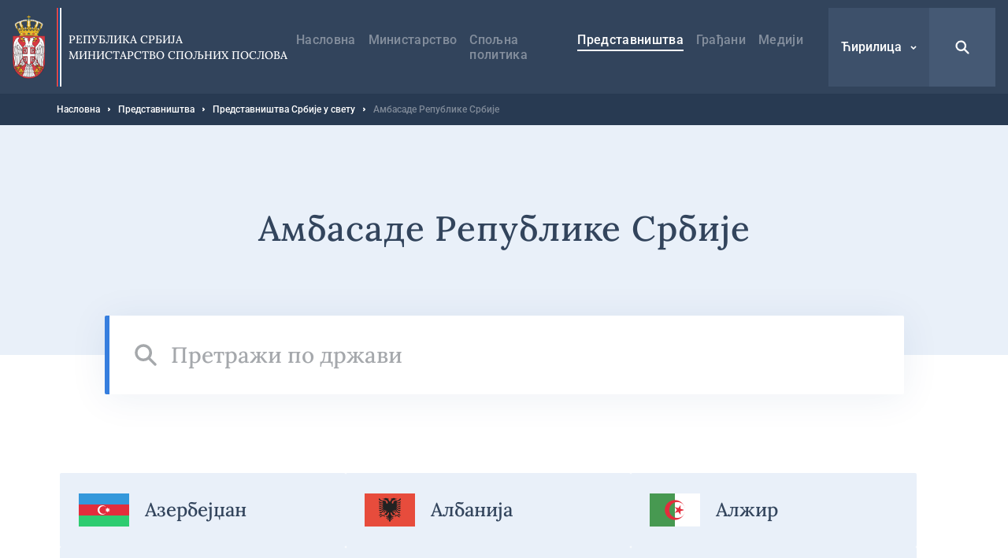

--- FILE ---
content_type: text/html; charset=UTF-8
request_url: https://www.mfa.rs/predstavnistva/predstavnistva-srbije-u-svetu/ambasade
body_size: 31593
content:


<!DOCTYPE html>
<html lang="sr" dir="ltr" prefix="og: https://ogp.me/ns#">
  <head>
    <title>Амбасаде Републике Србије | Министарство спољних послова</title>
    <meta charset="utf-8" />
<script async src="https://www.googletagmanager.com/gtag/js?id=UA-107494664-1"></script>
<script>window.dataLayer = window.dataLayer || [];function gtag(){dataLayer.push(arguments)};gtag("js", new Date());gtag("set", "developer_id.dMDhkMT", true);gtag("config", "UA-107494664-1", {"groups":"default","anonymize_ip":true,"page_placeholder":"PLACEHOLDER_page_path","allow_ad_personalization_signals":false});</script>
<link rel="canonical" href="https://www.mfa.rs/predstavnistva/predstavnistva-srbije-u-svetu/ambasade" />
<meta property="og:site_name" content="Министарство спољних послова" />
<meta property="og:type" content="website" />
<meta property="og:title" content="Амбасаде Републике Србије | Министарство спољних послова" />
<meta property="og:image" content="https://www.mfa.rs/sites/default/files/og-image/og--default.jpg" />
<meta name="MobileOptimized" content="width" />
<meta name="HandheldFriendly" content="true" />
<meta name="viewport" content="width=device-width, initial-scale=1.0" />
<link rel="dns-prefetch" href="https://www.google-analytics.com" />
<link rel="dns-prefetch" href="https//google-analytics.com" />
<link rel="dns-prefetch" href="https//fonts.gstatic.com" />
<link rel="dns-prefetch" href="http://fonts.googleapis.com" />
<link rel="dns-prefetch" href="https://stats.g.doubleclick.net" />
<link rel="dns-prefetch" href="https://www.google.com" />
<link rel="icon" href="/themes/custom/msp/favicon.ico" type="image/png" />
<link rel="alternate" hreflang="sr" href="https://www.mfa.rs/predstavnistva/predstavnistva-srbije-u-svetu/ambasade" />
<link rel="alternate" hreflang="sr-Latn" href="https://www.mfa.rs/lat/predstavnistva/predstavnistva-srbije-u-svetu/ambasade" />
<link rel="alternate" hreflang="en" href="https://www.mfa.rs/en/diplomatic-missions/serbian-diplomatic-missions/embassies" />

    <style type="text/css">
      .block--search input[type=submit],.search-open{background-image:url("data:image/svg+xml,%3Csvg xmlns='http://www.w3.org/2000/svg' fill='none' viewBox='0 0 20 20'%3E%3Cpath fill='%23fff' d='M8.214 1.429a6.786 6.786 0 015.497 10.766l4.547 4.547a1.071 1.071 0 01-1.434 1.59l-.082-.074-4.547-4.547a6.786 6.786 0 11-3.98-12.282zm0 2.142a4.643 4.643 0 100 9.286 4.643 4.643 0 000-9.286z'/%3E%3C/svg%3E")}.search-close{background-image:url("data:image/svg+xml,%3Csvg xmlns='http://www.w3.org/2000/svg' width='32' height='32' fill='none'%3E%3Cpath fill='%23fff' d='M5.742 5.967l.108-.118a1.654 1.654 0 012.221-.107l.117.107L16 13.66l7.812-7.81a1.654 1.654 0 112.339 2.338L18.34 16l7.81 7.812a1.655 1.655 0 01.109 2.221l-.108.118a1.655 1.655 0 01-2.222.107l-.117-.107L16 18.34l-7.812 7.81a1.655 1.655 0 11-2.338-2.338L13.66 16 5.85 8.188a1.654 1.654 0 01-.108-2.221l.108-.118-.108.118z'/%3E%3C/svg%3E")}@media (max-width:1199px){.form--search-by-country input[type=text]{background-image:none}}@media (min-width:1200px){.form--search-by-country input[type=text]{background-image:url("data:image/svg+xml,%3Csvg xmlns='http://www.w3.org/2000/svg' fill='none' viewBox='0 0 32 32'%3E%3Cpath fill='%231F262F' d='M13.142 2.286A10.857 10.857 0 0124 13.143c0 2.38-.765 4.58-2.062 6.369l7.275 7.275a1.714 1.714 0 01-2.295 2.543l-.13-.117-7.276-7.276A10.807 10.807 0 0113.142 24a10.857 10.857 0 010-21.714zm0 3.428a7.429 7.429 0 100 14.857 7.429 7.429 0 000-14.857z' opacity='.4'/%3E%3C/svg%3E")}}.menu-trigger.open{background-image:url("data:image/svg+xml,%3Csvg xmlns='http://www.w3.org/2000/svg' width='24' height='24' fill='none'%3E%3Cpath stroke='%23fff' stroke-linecap='round' stroke-width='2' d='M4 12h16M4 7h16M4 17h16'/%3E%3C/svg%3E")}.menu-trigger.close{background-image:url("data:image/svg+xml,%3Csvg xmlns='http://www.w3.org/2000/svg' width='32' height='32' fill='none'%3E%3Cpath fill='%23fff' d='M5.742 5.967l.108-.118a1.654 1.654 0 012.221-.107l.117.107L16 13.66l7.812-7.81a1.654 1.654 0 112.339 2.338L18.34 16l7.81 7.812a1.655 1.655 0 01.109 2.221l-.108.118a1.655 1.655 0 01-2.222.107l-.117-.107L16 18.34l-7.812 7.81a1.655 1.655 0 11-2.338-2.338L13.66 16 5.85 8.188a1.654 1.654 0 01-.108-2.221l.108-.118-.108.118z'/%3E%3C/svg%3E")}@media (max-width:1199px){.menu--main .menu__item--back .menu__link{background-image:url("data:image/svg+xml,%3Csvg xmlns='http://www.w3.org/2000/svg' width='48' height='48' fill='none'%3E%3Crect width='48' height='48' fill='%23367EDE' rx='2'/%3E%3Cpath stroke='%23fff' stroke-width='2' d='M26 30l-6-6 6-6'/%3E%3C/svg%3E")}}@media (min-width:1200px){.menu--main .menu__item--back .menu__link{background-image:url("data:image/svg+xml,%3Csvg xmlns='http://www.w3.org/2000/svg' width='48' height='49' fill='none'%3E%3Cpath stroke='%23fff' stroke-width='2' d='M26 31l-6-6 6-6'/%3E%3C/svg%3E")}}@media (max-width:1199px){.menu--main .menu__item--expanded .submenu-trigger{background-image:url("data:image/svg+xml,%3Csvg xmlns='http://www.w3.org/2000/svg' width='48' height='48' fill='none'%3E%3Crect width='48' height='48' fill='%2332445C' rx='2'/%3E%3Crect width='3.6' height='3.6' x='16.2' y='22.2' fill='%23fff' rx='1.8'/%3E%3Crect width='3.6' height='3.6' x='22.2' y='22.2' fill='%23fff' rx='1.8'/%3E%3Crect width='3.6' height='3.6' x='28.2' y='22.2' fill='%23fff' rx='1.8'/%3E%3C/svg%3E")}}@media (min-width:1200px){.menu--main .menu__item--expanded .submenu-trigger{background-image:url("data:image/svg+xml,%3Csvg xmlns='http://www.w3.org/2000/svg' width='48' height='48' fill='none'%3E%3Crect width='3' height='3' x='17.5' y='22.5' fill='%23fff' rx='1.5'/%3E%3Crect width='3' height='3' x='22.5' y='22.5' fill='%23fff' rx='1.5'/%3E%3Crect width='3' height='3' x='27.5' y='22.5' fill='%23fff' rx='1.5'/%3E%3C/svg%3E")}}.menu--main .menu__close{background-image:url("data:image/svg+xml,%3Csvg xmlns='http://www.w3.org/2000/svg' fill='none' viewBox='0 0 48 48'%3E%3Cpath fill='%23fff' d='M16.306 16.475l.081-.088a1.24 1.24 0 011.666-.08l.088.08 5.86 5.858 5.858-5.858a1.24 1.24 0 012.05.387 1.24 1.24 0 01-.296 1.367L25.755 24l5.858 5.859a1.241 1.241 0 01.08 1.666l-.08.088a1.241 1.241 0 01-1.666.08l-.088-.08L24 25.755l-5.859 5.858a1.242 1.242 0 01-2.037-1.351 1.24 1.24 0 01.283-.403L22.245 24l-5.858-5.859a1.24 1.24 0 01-.08-1.666l.08-.088-.08.088z'/%3E%3C/svg%3E")}.region__inner>.block--language-switcher .language-selected{background-image:url("data:image/svg+xml,%3Csvg xmlns='http://www.w3.org/2000/svg' width='8' height='8' fill='none'%3E%3Cpath stroke='%23fff' stroke-width='1.5' d='M7 3L4 6 1 3'/%3E%3C/svg%3E")}.breadcrumb__item:after{background-image:url("data:image/svg+xml,%3Csvg xmlns='http://www.w3.org/2000/svg' width='3' height='6' fill='none'%3E%3Cpath fill='%23fff' fill-rule='evenodd' d='M.75 5.25a.749.749 0 01-.53-1.28L1.189 3l-.97-.97A.749.749 0 111.28.97l1.5 1.5a.75.75 0 010 1.06l-1.5 1.5a.744.744 0 01-.53.22z' clip-rule='evenodd'/%3E%3C/svg%3E")}.node--full .field--text blockquote:before{background-image:url("data:image/svg+xml,%3Csvg xmlns='http://www.w3.org/2000/svg' width='24' height='15' fill='none'%3E%3Cpath fill='%23367EDE' fill-rule='evenodd' d='M23.89 3.25C23.703 1.583 22.379.291 20.676.11a19.555 19.555 0 00-4.145 0c-1.707.182-3.03 1.474-3.217 3.14a18.17 18.17 0 000 4.043c.187 1.666 1.51 2.958 3.216 3.14a19.478 19.478 0 004.117.002 8.64 8.64 0 01-1.058 1.94 1.258 1.258 0 00.293 1.783c.232.164.5.242.766.242.406 0 .806-.183 1.062-.528a11.026 11.026 0 002.19-6.605v-.111a18.094 18.094 0 00-.008-3.907zM10.69 3.25C10.503 1.584 9.18.293 7.475.11a19.56 19.56 0 00-4.145 0C1.623.292.3 1.584.113 3.25c-.15 1.342-.15 2.701 0 4.043.186 1.666 1.51 2.958 3.216 3.14a19.478 19.478 0 004.117.002 8.638 8.638 0 01-1.058 1.94 1.258 1.258 0 00.294 1.783c.23.164.5.242.765.242.406 0 .806-.183 1.062-.529a11.017 11.017 0 002.188-6.604v-.108a17.97 17.97 0 00-.007-3.909z' clip-rule='evenodd'/%3E%3C/svg%3E")}.socializer__icon--youtube{background-image:url("data:image/svg+xml,%3Csvg xmlns='http://www.w3.org/2000/svg' width='24' height='24' fill='none'%3E%3Cpath fill='%23fff' d='M21.8 8a4.38 4.38 0 00-.8-2 2.85 2.85 0 00-2-.85c-2.8-.2-7-.2-7-.2s-4.2 0-7 .2A2.85 2.85 0 003 6a4.38 4.38 0 00-.8 2 30.71 30.71 0 00-.2 3.23v1.53A30.71 30.71 0 002.2 16a4.38 4.38 0 00.8 2 3.38 3.38 0 002.21.86c1.6.15 6.8.2 6.8.2s4.2 0 7-.21A2.85 2.85 0 0021 18a4.38 4.38 0 00.8-2c.124-1.082.191-2.17.2-3.26v-1.51A30.748 30.748 0 0021.8 8zM9.91 14.79V9.12l5.31 2.78-5.31 2.89z'/%3E%3C/svg%3E")}.socializer__icon--twitter{background-image:url("data:image/svg+xml,%3Csvg xmlns='http://www.w3.org/2000/svg' fill='none' viewBox='0 0 24 24'%3E%3Cpath fill='%23fff' d='M13.712 10.622L20.413 3h-1.587l-5.819 6.618L8.36 3H3l7.027 10.007L3 21h1.588l6.144-6.989L15.64 21H21l-7.288-10.378zm-2.175 2.474l-.712-.997L5.16 4.17H7.6l4.571 6.4.712.996 5.943 8.319h-2.439l-4.85-6.788z'/%3E%3C/svg%3E")}.socializer__icon--rss{background-image:url("data:image/svg+xml,%3Csvg xmlns='http://www.w3.org/2000/svg' width='24' height='24' fill='none'%3E%3Cpath fill='%23fff' d='M20 19.022h-2.488v-1.244c0-6.222-5.067-11.378-11.378-11.378H4.98V4h1.244c7.555 0 13.778 6.222 13.778 13.778v1.244zM6.222 20a2.222 2.222 0 100-4.444 2.222 2.222 0 000 4.444z'/%3E%3Cpath fill='%23fff' d='M14.045 19.022h-2.489v-1.244c0-2.933-2.4-5.333-5.333-5.333H4.979v-2.49h1.244c4.356 0 7.822 3.556 7.822 7.823v1.244z'/%3E%3C/svg%3E")}.socializer__icon--instagram{background-image:url("data:image/svg+xml,%3Csvg xmlns='http://www.w3.org/2000/svg' fill='none' viewBox='0 0 24 24'%3E%3Cpath fill='%23fff' d='M12 4.6c2.4 0 2.7 0 3.6.1.9 0 1.4.2 1.7.3.4.2.7.4 1 .7.3.3.5.6.7 1 .1.3.3.8.3 1.7 0 .9.1 1.2.1 3.6 0 2.4 0 2.7-.1 3.6 0 .9-.2 1.4-.3 1.7-.2.4-.4.7-.7 1-.3.3-.6.5-1 .7-.3.1-.8.3-1.7.3-.9 0-1.2.1-3.6.1-2.4 0-2.7 0-3.6-.1-.9 0-1.4-.2-1.7-.3-.4-.2-.7-.4-1-.7-.3-.3-.5-.6-.7-1-.1-.3-.3-.8-.3-1.7 0-.9-.1-1.2-.1-3.6 0-2.4 0-2.7.1-3.6 0-.9.2-1.4.3-1.7.2-.4.4-.7.7-1 .3-.4.6-.6 1-.7.3-.1.8-.3 1.7-.3.9-.1 1.2-.1 3.6-.1zM12 3c-2.4 0-2.8 0-3.7.1-1 0-1.6.2-2.2.4-.6.2-1.1.5-1.6 1s-.8 1-1 1.6c-.2.6-.4 1.2-.4 2.2C3 9.2 3 9.6 3 12c0 2.4 0 2.8.1 3.7 0 1 .2 1.6.4 2.2.2.6.5 1.1 1 1.6s1 .8 1.6 1c.6.2 1.2.4 2.2.4.9.1 1.3.1 3.7.1 2.4 0 2.8 0 3.7-.1 1 0 1.6-.2 2.2-.4.6-.2 1.1-.5 1.6-1s.8-1 1-1.6c.2-.6.4-1.2.4-2.2 0-1 .1-1.3.1-3.7 0-2.4 0-2.8-.1-3.7 0-1-.2-1.6-.4-2.2-.2-.6-.5-1.1-1-1.6s-1-.8-1.6-1c-.6-.2-1.2-.4-2.2-.4C14.8 3 14.4 3 12 3z'/%3E%3Cpath fill='%23fff' d='M12 7.4c-2.6 0-4.6 2-4.6 4.6 0 2.6 2.1 4.6 4.6 4.6 2.5 0 4.6-2.1 4.6-4.6 0-2.5-2-4.6-4.6-4.6zm0 7.6c-1.7 0-3-1.3-3-3s1.3-3 3-3 3 1.3 3 3-1.3 3-3 3zm4.8-6.7a1.1 1.1 0 100-2.2 1.1 1.1 0 000 2.2z'/%3E%3C/svg%3E")}.slick-prev{background-image:url("data:image/svg+xml,%3Csvg xmlns='http://www.w3.org/2000/svg' width='56' height='56' fill='none'%3E%3Cpath stroke='%23fff' d='M31 34l-6-6 6-6'/%3E%3C/svg%3E")}.slick-next{background-image:url("data:image/svg+xml,%3Csvg xmlns='http://www.w3.org/2000/svg' width='56' height='56' fill='none'%3E%3Cpath stroke='%23fff' d='M25 22l6 6-6 6'/%3E%3C/svg%3E")}.button--blue{background-image:url("data:image/svg+xml,%3Csvg xmlns='http://www.w3.org/2000/svg' width='15' height='24' fill='none'%3E%3Cpath stroke='%23fff' stroke-width='2' d='M5.5 6l6 6-6 6'/%3E%3C/svg%3E")}.button--dark{background-image:url("data:image/svg+xml,%3Csvg xmlns='http://www.w3.org/2000/svg' width='15' height='24' fill='none'%3E%3Cpath stroke='%23fff' stroke-width='2' d='M5.5 6l6 6-6 6'/%3E%3C/svg%3E")}.button--tw{background-image:url("data:image/svg+xml,%3Csvg xmlns='http://www.w3.org/2000/svg' fill='none' viewBox='0 0 24 24'%3E%3Cpath fill='%23fff' d='M13.712 10.622L20.413 3h-1.587l-5.819 6.618L8.36 3H3l7.027 10.007L3 21h1.588l6.144-6.989L15.64 21H21l-7.288-10.378zm-2.175 2.474l-.712-.997L5.16 4.17H7.6l4.571 6.4.712.996 5.943 8.319h-2.439l-4.85-6.788z'/%3E%3C/svg%3E")}.pager__item--next a{background-image:url("data:image/svg+xml,%3Csvg xmlns='http://www.w3.org/2000/svg' width='24' height='24' fill='none'%3E%3Cpath stroke='%2332445C' stroke-width='2' d='M10 6l6 6-6 6'/%3E%3C/svg%3E")}@media (min-width:1200px){.pager__item--next a:hover{background-image:url("data:image/svg+xml,%3Csvg xmlns='http://www.w3.org/2000/svg' width='24' height='24' fill='none'%3E%3Cpath stroke='%23fff' stroke-width='2' d='M10 6l6 6-6 6'/%3E%3C/svg%3E")}}.pager__item--previous a{background-image:url("data:image/svg+xml,%3Csvg xmlns='http://www.w3.org/2000/svg' width='24' height='24' fill='none'%3E%3Cpath stroke='%2332445C' stroke-width='2' d='M14 18l-6-6 6-6'/%3E%3C/svg%3E")}@media (min-width:1200px){.pager__item--previous a:hover{background-image:url("data:image/svg+xml,%3Csvg xmlns='http://www.w3.org/2000/svg' width='24' height='24' fill='none'%3E%3Cpath stroke='%23fff' stroke-width='2' d='M14 18l-6-6 6-6'/%3E%3C/svg%3E")}}.file--application-pdf:before{background-image:url("data:image/svg+xml,%3Csvg xmlns='http://www.w3.org/2000/svg' width='34' height='50' fill='none'%3E%3Cpath fill='url(%23paint0_linear)' fill-rule='evenodd' d='M2.58 0A2.58 2.58 0 000 2.58v44.84A2.58 2.58 0 002.58 50h28.84A2.58 2.58 0 0034 47.42V11L23 0H2.58z' clip-rule='evenodd'/%3E%3Cpath fill='%23fff' fill-rule='evenodd' d='M23 0v8.457A2.542 2.542 0 0025.543 11H34' clip-rule='evenodd' opacity='.4'/%3E%3Cpath fill='%23fff' fill-rule='evenodd' d='M0 46.463v.753a38.414 38.414 0 013.535-3.157S1.753 45.13 0 46.463z' clip-rule='evenodd'/%3E%3Cpath fill='%23fff' fill-rule='evenodd' d='M5.845 43.229a61.406 61.406 0 002.005-4.002s2.242-4.571 3.42-8.155c.133.356.273.706.428 1.039 1.14 2.434 3.03 5.452 6.474 7.68a61.866 61.866 0 00-12.327 3.438zm20.044-4.044c-1.392-.1-3.532 0-6.119.359-2.82-1.665-5.386-4.19-6.835-7.88-.36-.915-.7-2.041-1.003-3.233.483-3.272.098-4.842.098-4.842s-.141 1.125-.534 2.938c-.745-3.623-1.027-7.24-.209-7.34.252-.031.965.01.825 2.623 0 0 .146-.066.248-.745 0 0 .497-2.234-1.157-2.234-2.11 0-1.51 4.079-1.51 4.079s.17 3.362 1.07 6.597c-.754 2.733-1.914 6.118-3.65 9.5-1.567 3.394-3.88 7.756-6.258 10.32.166.15.352.276.553.38 1.088-1.195 2.646-3.217 4.434-6.472.58-.135 9.706-2.251 13.31-2.86 2.067 1.147 4.627 2.02 7.84 2.368 0 0 2.206-.041 2.07-1.132 0 0-.145.715-1.977.502a20.753 20.753 0 01-6.206-1.961c2.223-.247 4.346-.553 5.705-.298 1.506.283 2.43 1.165 2.492 1.353.064.188.05-.286.05-.286s-.359-1.53-3.238-1.736z' clip-rule='evenodd'/%3E%3Cdefs%3E%3ClinearGradient id='paint0_linear' x1='17' x2='-29.499' y1='-25' y2='6.619' gradientUnits='userSpaceOnUse'%3E%3Cstop stop-color='%23E8694C'/%3E%3Cstop offset='1' stop-color='%23E81A5F'/%3E%3C/linearGradient%3E%3C/defs%3E%3C/svg%3E")}.file--x-office-document:before{background-image:url("data:image/svg+xml,%3Csvg xmlns='http://www.w3.org/2000/svg' width='34' height='50' fill='none'%3E%3Cpath fill='url(%23paint0_linear)' fill-rule='evenodd' d='M2.58 0A2.58 2.58 0 000 2.58v44.84A2.58 2.58 0 002.58 50h28.84A2.58 2.58 0 0034 47.42V11L23 0H2.58z' clip-rule='evenodd'/%3E%3Cpath fill='%23fff' fill-rule='evenodd' d='M23 0v8.457A2.542 2.542 0 0025.543 11H34' clip-rule='evenodd' opacity='.346'/%3E%3Cpath fill='%23fff' fill-rule='evenodd' d='M21.574 19.954L18.13 34.907l-.797 3.959-.787-4.12-3.069-14.792H7.781L4.863 34.834l-.745 4.032-.743-4.117L0 20.111v20.183l1.558 5.495h5.014L9.691 30.68l.912-4.994.911 4.994 3.12 15.108h5.169l7.267-25.833h-5.496z' clip-rule='evenodd'/%3E%3Cdefs%3E%3ClinearGradient id='paint0_linear' x1='16.778' x2='59.807' y1='71.596' y2='42.336' gradientUnits='userSpaceOnUse'%3E%3Cstop stop-color='%237346B0'/%3E%3Cstop offset='1' stop-color='%234E6DED'/%3E%3C/linearGradient%3E%3C/defs%3E%3C/svg%3E")}.file--x-office-spreadsheet:before{background-image:url("data:image/svg+xml,%3Csvg xmlns='http://www.w3.org/2000/svg' width='34' height='50' fill='none'%3E%3Cpath fill='url(%23paint0_linear)' fill-rule='evenodd' d='M2.58 0A2.58 2.58 0 000 2.58v44.84A2.58 2.58 0 002.58 50h28.84A2.58 2.58 0 0034 47.42V11L23 0H2.58z' clip-rule='evenodd'/%3E%3Cpath fill='%23fff' fill-rule='evenodd' d='M23 0v8.457A2.542 2.542 0 0025.543 11H34' clip-rule='evenodd' opacity='.4'/%3E%3Cpath fill='%23fff' fill-rule='evenodd' d='M10.585 32.322l7.959-12.548h-6.283l-4.767 8.472-4.639-8.472H0v5.835l4.319 6.925L0 39.377v6.41h2.272l5.222-8.87 4.944 8.87h6.6l-8.453-13.465z' clip-rule='evenodd'/%3E%3Cdefs%3E%3ClinearGradient id='paint0_linear' x1='16.778' x2='59.807' y1='71.596' y2='42.336' gradientUnits='userSpaceOnUse'%3E%3Cstop offset='.035' stop-color='%2300634A'/%3E%3Cstop offset='1' stop-color='%238FD106'/%3E%3C/linearGradient%3E%3C/defs%3E%3C/svg%3E")}.file--package-x-generic:before{background-image:url("data:image/svg+xml,%3Csvg xmlns='http://www.w3.org/2000/svg' width='34' height='50' fill='none'%3E%3Cpath fill='url(%23paint0_linear)' fill-rule='evenodd' d='M11.853 0h5.628c.694 0 1.36.276 1.85.766l3.243 3.243a2.615 2.615 0 001.85.766h.89c1.98 0 3.242 2.113 2.305 3.856l-.863 1.604a2.616 2.616 0 01-3.033 1.273L14.038 8.7a2.614 2.614 0 01-1.299-.858l-2.913-3.57C8.431 2.562 9.647.001 11.853.001z' clip-rule='evenodd' opacity='.3'/%3E%3Cpath fill='url(%23paint1_linear)' fill-rule='evenodd' d='M2.604 0A2.603 2.603 0 000 2.603v44.793A2.603 2.603 0 002.604 50h28.792A2.603 2.603 0 0034 47.396V7.38a2.604 2.604 0 00-2.604-2.604H18.078c-.69 0-1.352-.274-1.84-.762L12.987.763A2.6 2.6 0 0011.146 0H2.604z' clip-rule='evenodd'/%3E%3Cpath fill='%23fff' fill-rule='evenodd' d='M6.34 50h6.34v-6.34H6.34V50zM12.68 43.66h6.34v-6.34h-6.34v6.34zM6.34 37.32h6.34v-6.34H6.34v6.34zM12.68 30.98h6.34v-6.34h-6.34v6.34z' clip-rule='evenodd'/%3E%3Cdefs%3E%3ClinearGradient id='paint0_linear' x1='18.461' x2='28.091' y1='16.628' y2='1.116' gradientUnits='userSpaceOnUse'%3E%3Cstop stop-color='%23F0874A'/%3E%3Cstop offset='1' stop-color='%23FFD106'/%3E%3C/linearGradient%3E%3ClinearGradient id='paint1_linear' x1='16.778' x2='59.807' y1='71.596' y2='42.336' gradientUnits='userSpaceOnUse'%3E%3Cstop stop-color='%23F0874A'/%3E%3Cstop offset='1' stop-color='%23FFD106'/%3E%3C/linearGradient%3E%3C/defs%3E%3C/svg%3E")}.js-trigger-scroll{background-image:url("data:image/svg+xml,%3Csvg xmlns='http://www.w3.org/2000/svg' width='24' height='24' fill='none'%3E%3Cpath stroke='%23fff' stroke-width='3' d='M3 15l9-9 9 9'/%3E%3C/svg%3E")}@media (min-width:1200px){.icon--share{background-image:url("data:image/svg+xml,%3Csvg xmlns='http://www.w3.org/2000/svg' fill='none' viewBox='0 0 17 21'%3E%3Cg opacity='.3'%3E%3Cmask id='a' width='17' height='21' x='0' y='0' maskUnits='userSpaceOnUse'%3E%3Cpath fill='%23fff' fill-rule='evenodd' d='M0 0h16.995v20.276H0V0z' clip-rule='evenodd'/%3E%3C/mask%3E%3Cg mask='url(%23a)'%3E%3Cpath fill='%2332445C' fill-rule='evenodd' d='M13.44 13.776c-.666 0-1.287.203-1.803.548l-5.196-3.46a3.19 3.19 0 00.06-.573c0-.229-.026-.452-.072-.667l5.514-3.673a3.224 3.224 0 001.803.549 3.254 3.254 0 003.25-3.25A3.254 3.254 0 0013.745 0a3.254 3.254 0 00-3.25 3.25c0 .212.022.419.061.621L5.01 7.566a3.225 3.225 0 00-1.759-.525A3.254 3.254 0 000 10.291a3.254 3.254 0 003.25 3.25c.682 0 1.314-.214 1.838-.575l5.164 3.439a3.253 3.253 0 00-.063.621 3.254 3.254 0 003.25 3.25 3.254 3.254 0 003.25-3.25 3.254 3.254 0 00-3.25-3.25z' clip-rule='evenodd'/%3E%3C/g%3E%3C/g%3E%3C/svg%3E")}}@media (max-width:1199px){.share--facebook{background-image:url("data:image/svg+xml,%3Csvg xmlns='http://www.w3.org/2000/svg' width='24' height='24' fill='none'%3E%3Cpath fill='%23fff' fill-rule='evenodd' d='M13.196 20v-6.853h2.345l.352-2.658h-2.697V8.784c0-.772.211-1.298 1.345-1.298h1.447V5.099A20.58 20.58 0 0013.881 5c-2.085 0-3.513 1.236-3.513 3.52v1.969H8v2.658h2.368V20h2.828z' clip-rule='evenodd'/%3E%3C/svg%3E")}}@media (min-width:1200px){.share--facebook{background-image:url("data:image/svg+xml,%3Csvg xmlns='http://www.w3.org/2000/svg' width='24' height='24' fill='none'%3E%3Cpath fill='%232F508D' d='M20.25 12.052c0-4.584-3.695-8.302-8.25-8.302s-8.25 3.718-8.25 8.302c0 4.144 3.015 7.578 6.954 8.198v-5.797H8.613v-2.401h2.091v-1.834c0-2.078 1.232-3.227 3.118-3.227.898 0 1.848.167 1.848.167v2.04h-1.04c-1.026 0-1.347.646-1.347 1.291v1.563h2.284l-.36 2.401h-1.924v5.797c3.952-.62 6.967-4.054 6.967-8.198z'/%3E%3C/svg%3E")}}@media (max-width:1199px){.share--twitter{background-image:url("data:image/svg+xml,%3Csvg xmlns='http://www.w3.org/2000/svg' fill='none' viewBox='0 0 24 24'%3E%3Cpath fill='%23fff' d='M13.712 10.622L20.413 3h-1.587l-5.819 6.618L8.36 3H3l7.027 10.007L3 21h1.588l6.144-6.989L15.64 21H21l-7.288-10.378zm-2.175 2.474l-.712-.997L5.16 4.17H7.6l4.571 6.4.712.996 5.943 8.319h-2.439l-4.85-6.788z'/%3E%3C/svg%3E")}}@media (min-width:1200px){.share--twitter{background-image:url("data:image/svg+xml,%3Csvg xmlns='http://www.w3.org/2000/svg' fill='none' viewBox='0 0 24 24'%3E%3Cpath fill='%2332445C' d='M13.712 10.622L20.413 3h-1.587l-5.819 6.618L8.36 3H3l7.027 10.007L3 21h1.588l6.144-6.989L15.64 21H21l-7.288-10.378zm-2.175 2.474l-.712-.997L5.16 4.17H7.6l4.571 6.4.712.996 5.943 8.319h-2.439l-4.85-6.788z'/%3E%3C/svg%3E")}}@media (max-width:1199px){.share--viber{background-image:url("data:image/svg+xml,%3Csvg xmlns='http://www.w3.org/2000/svg' width='24' height='24' fill='none'%3E%3Cpath fill='%23fff' fill-rule='evenodd' d='M18.759 5.345c-.46-.433-2.317-1.812-6.454-1.831 0 0-4.878-.302-7.255 1.932-1.325 1.355-1.79 3.337-1.84 5.797-.048 2.46-.112 7.067 4.228 8.317h.003l-.002 1.907s-.027.773.468.93c.6.19.953-.396 1.527-1.028.315-.347.749-.857 1.077-1.247 2.968.254 5.249-.33 5.508-.416.6-.198 3.99-.643 4.542-5.25.568-4.751-.277-7.756-1.802-9.11zm.512 8.768c-.466 3.847-3.215 4.09-3.722 4.256-.215.071-2.22.581-4.741.413L8.077 21.81l-.004-3.49-.021-.005c-3.671-1.044-3.547-4.956-3.505-7.01.041-2.055.417-3.737 1.538-4.869 2.01-1.864 6.153-1.585 6.153-1.585 3.5.015 5.177 1.093 5.566 1.455 1.29 1.132 1.949 3.839 1.467 7.807z' clip-rule='evenodd'/%3E%3Cpath fill='%23fff' fill-rule='evenodd' d='M16.112 14.686a26.097 26.097 0 00-.827-.68c-.256-.19-.663-.449-.891-.58-.408-.233-.826-.088-.998.142l-.358.46c-.184.233-.466.194-.541.179-.529-.133-1.091-.463-1.667-1.02-.582-.563-.935-1.15-1.06-1.761l-.01-.042a.696.696 0 01.11-.537l.02-.016c.242-.225.69-.498.75-.759.177-.453-.589-1.397-.698-1.563 0 0-.556-.737-.754-.878-.214-.178-.545-.28-.879-.073l-.016.011c-.959.649-1.307 1.023-1.212 1.579l.05.224c.486 1.532 1.424 3.166 2.824 4.62 1.386 1.438 2.883 2.299 4.36 2.895.383.127.78.018 1.189-.331l.007-.005c.312-.292.56-.606.745-.94l.002-.007c.18-.355.12-.69-.146-.918zM13.814 11.33a.112.112 0 01-.11-.106c-.02-.398-.127-.702-.319-.906-.19-.202-.477-.314-.85-.334a.112.112 0 01-.104-.12.111.111 0 01.116-.106c.431.023.766.16.997.403.23.244.358.596.38 1.05a.111.111 0 01-.104.12h-.006z' clip-rule='evenodd'/%3E%3Cpath fill='%23fff' fill-rule='evenodd' d='M14.906 11.705h-.002a.111.111 0 01-.108-.116c.017-.762-.206-1.407-.663-1.917a2.406 2.406 0 00-.821-.597 3.34 3.34 0 00-1.102-.262.112.112 0 01-.102-.12.11.11 0 01.118-.105c.88.066 1.577.379 2.07.932.496.553.739 1.252.72 2.075a.111.111 0 01-.11.11z' clip-rule='evenodd'/%3E%3Cpath fill='%23fff' fill-rule='evenodd' d='M16.025 12.152c-.06 0-.11-.05-.11-.112-.006-.674-.107-1.284-.303-1.813a3.79 3.79 0 00-.875-1.372 3.94 3.94 0 00-1.304-.873 4.277 4.277 0 00-1.591-.299.113.113 0 01-.11-.114.112.112 0 01.11-.112h.002c1.208.008 2.233.425 3.047 1.237.41.408.72.897.927 1.454.205.553.312 1.19.317 1.89a.111.111 0 01-.11.114z' clip-rule='evenodd'/%3E%3C/svg%3E")}}@media (min-width:1200px){.share--viber{background-image:url("data:image/svg+xml,%3Csvg xmlns='http://www.w3.org/2000/svg' width='24' height='24' fill='none'%3E%3Cpath fill='%23665CAC' fill-rule='evenodd' d='M18.968 4.894c-.471-.444-2.378-1.86-6.624-1.88 0 0-5.006-.31-7.446 1.983-1.359 1.39-1.836 3.425-1.887 5.95-.05 2.524-.115 7.253 4.338 8.535l.004.002-.003 1.956s-.028.793.481.955c.616.195.978-.407 1.567-1.056.323-.356.769-.88 1.105-1.28 3.046.261 5.387-.338 5.653-.426.616-.204 4.096-.66 4.662-5.389.582-4.876-.285-7.96-1.85-9.35zm.526 8.998c-.479 3.948-3.3 4.197-3.82 4.369-.22.072-2.28.596-4.866.423l-2.803 3.108L8 18.211l-.022-.006c-3.767-1.071-3.64-5.086-3.597-7.195.043-2.108.429-3.835 1.579-4.996 2.063-1.914 6.315-1.628 6.315-1.628 3.591.016 5.314 1.123 5.712 1.494 1.325 1.161 2 3.94 1.506 8.012z' clip-rule='evenodd'/%3E%3Cpath fill='%23665CAC' fill-rule='evenodd' d='M16.252 14.48a26.58 26.58 0 00-.849-.697c-.262-.197-.68-.461-.914-.596-.42-.24-.848-.09-1.024.146l-.368.472c-.188.24-.479.2-.555.184-.543-.137-1.12-.475-1.711-1.047-.598-.578-.96-1.18-1.088-1.808l-.01-.042a.714.714 0 01.113-.551l.02-.017c.248-.231.708-.512.77-.779.181-.465-.604-1.434-.716-1.604 0 0-.571-.757-.774-.901-.22-.182-.56-.287-.902-.076l-.017.013c-.984.665-1.34 1.049-1.244 1.62l.051.23c.5 1.572 1.462 3.25 2.9 4.742 1.421 1.475 2.958 2.358 4.473 2.97.394.13.802.018 1.22-.34l.008-.005c.32-.3.576-.621.765-.965l.002-.006c.184-.364.122-.708-.15-.943zM13.893 11.036a.115.115 0 01-.113-.11c-.02-.407-.13-.72-.327-.928-.195-.208-.49-.323-.872-.344a.115.115 0 01-.107-.123.114.114 0 01.12-.109c.442.024.785.164 1.022.414.236.25.368.612.39 1.079a.114.114 0 01-.107.121h-.006z' clip-rule='evenodd'/%3E%3Cpath fill='%23665CAC' fill-rule='evenodd' d='M15.014 11.42h-.002a.114.114 0 01-.11-.118c.016-.782-.212-1.444-.681-1.968a2.469 2.469 0 00-.843-.613 3.428 3.428 0 00-1.13-.268.115.115 0 01-.105-.124.113.113 0 01.12-.107c.904.068 1.62.389 2.126.956.508.568.757 1.285.738 2.13a.114.114 0 01-.113.113z' clip-rule='evenodd'/%3E%3Cpath fill='%23665CAC' fill-rule='evenodd' d='M16.162 11.88a.114.114 0 01-.113-.115c-.006-.692-.11-1.318-.311-1.86a3.89 3.89 0 00-.898-1.41 4.043 4.043 0 00-1.338-.894 4.39 4.39 0 00-1.634-.308.116.116 0 01-.111-.116.115.115 0 01.113-.116c1.24.009 2.293.436 3.128 1.27.42.418.74.92.951 1.492.211.567.32 1.22.326 1.94a.114.114 0 01-.112.117h-.001z' clip-rule='evenodd'/%3E%3C/svg%3E")}}@media (max-width:1199px){.share--whatsapp{background-image:url("data:image/svg+xml,%3Csvg xmlns='http://www.w3.org/2000/svg' width='24' height='24' fill='none'%3E%3Cmask id='a' width='18' height='18' x='3' y='3' maskUnits='userSpaceOnUse'%3E%3Cpath fill='%23fff' fill-rule='evenodd' d='M3 3h17.988v18H3V3z' clip-rule='evenodd'/%3E%3C/mask%3E%3Cg mask='url(%23a)'%3E%3Cpath fill='%23fff' fill-rule='evenodd' d='M16.115 13.787c-.223-.112-1.324-.651-1.529-.725-.205-.075-.354-.112-.504.11-.148.224-.578.726-.708.875-.13.149-.26.167-.484.056-.225-.112-.946-.347-1.8-1.106-.665-.591-1.114-1.321-1.245-1.545-.131-.222-.014-.342.097-.454.102-.1.225-.26.337-.39.111-.13.148-.223.223-.372.075-.149.037-.28-.019-.39-.056-.112-.503-1.21-.69-1.655-.181-.435-.366-.377-.503-.383A8.771 8.771 0 008.86 7.8a.824.824 0 00-.596.279c-.206.223-.784.762-.784 1.86 0 1.097.802 2.156.914 2.304.112.15 1.578 2.4 3.823 3.365.533.23.951.367 1.276.47a3.07 3.07 0 001.409.088c.43-.063 1.324-.539 1.51-1.06.187-.52.187-.966.132-1.059-.056-.093-.206-.149-.43-.26zm-4.083 5.552h-.003a7.464 7.464 0 01-3.79-1.033l-.271-.161-2.818.736.752-2.735-.177-.28a7.375 7.375 0 01-1.137-3.947c.001-4.086 3.34-7.413 7.447-7.413 1.988.001 3.857.773 5.262 2.175a7.351 7.351 0 012.178 5.244c0 4.088-3.34 7.414-7.443 7.414zm6.335-13.723A8.916 8.916 0 0012.032 3c-4.937 0-8.955 4-8.957 8.92 0 1.571.412 3.106 1.196 4.458L3 21l4.748-1.24a8.986 8.986 0 004.28 1.086h.004c4.936 0 8.954-4.002 8.956-8.92.001-2.383-.93-4.624-2.621-6.31z' clip-rule='evenodd'/%3E%3C/g%3E%3C/svg%3E")}}@media (min-width:1200px){.share--whatsapp{background-image:url("data:image/svg+xml,%3Csvg xmlns='http://www.w3.org/2000/svg' width='24' height='24' fill='none'%3E%3Cmask id='a' width='18' height='19' x='3' y='2' maskUnits='userSpaceOnUse'%3E%3Cpath fill='%23fff' fill-rule='evenodd' d='M3 2.978h18V20.99H3V2.978z' clip-rule='evenodd'/%3E%3C/mask%3E%3Cg mask='url(%23a)'%3E%3Cpath fill='%2325D366' fill-rule='evenodd' d='M16.124 13.772c-.224-.112-1.326-.652-1.53-.726-.206-.075-.355-.111-.505.111-.149.224-.578.726-.709.875-.13.15-.26.167-.484.056-.225-.112-.947-.347-1.802-1.107-.665-.592-1.114-1.322-1.245-1.545-.131-.223-.014-.344.097-.455.102-.1.225-.261.337-.391.112-.13.149-.223.224-.372.075-.149.037-.28-.02-.39-.055-.112-.503-1.21-.69-1.656-.181-.436-.366-.377-.504-.383a8.77 8.77 0 00-.428-.008.824.824 0 00-.598.279c-.205.223-.784.763-.784 1.86 0 1.098.802 2.158.915 2.307.112.15 1.579 2.402 3.825 3.368.534.23.952.366 1.277.47.536.17 1.024.146 1.41.088.43-.063 1.325-.54 1.512-1.06.187-.521.187-.968.131-1.06-.056-.094-.206-.15-.43-.261zm-4.086 5.556h-.003a7.47 7.47 0 01-3.792-1.034l-.272-.162-2.82.737.753-2.737-.177-.28a7.38 7.38 0 01-1.139-3.949c.002-4.09 3.344-7.418 7.453-7.418 1.99 0 3.86.773 5.266 2.175a7.356 7.356 0 012.18 5.249c-.002 4.09-3.343 7.419-7.45 7.419zm6.34-13.733a8.922 8.922 0 00-6.34-2.618c-4.94 0-8.96 4.004-8.963 8.926a8.868 8.868 0 001.197 4.461L2.999 20.99l4.752-1.241a8.992 8.992 0 004.283 1.086h.004c4.939 0 8.96-4.004 8.962-8.926a8.854 8.854 0 00-2.623-6.314z' clip-rule='evenodd'/%3E%3C/g%3E%3C/svg%3E")}}@media (max-width:1199px){.share--email{background-image:url("data:image/svg+xml,%3Csvg xmlns='http://www.w3.org/2000/svg' width='24' height='24' fill='none'%3E%3Cpath fill='%23fff' fill-rule='evenodd' d='M5 10.245a.5.5 0 01.807-.395l6.11 4.752a.5.5 0 00.614 0l6.11-4.752a.5.5 0 01.806.395v6.103a.5.5 0 01-.5.5H5.5a.5.5 0 01-.5-.5v-6.103z' clip-rule='evenodd'/%3E%3Cpath fill='%23fff' fill-rule='evenodd' d='M5.599 7a.5.5 0 00-.307.895l6.616 5.146a.5.5 0 00.614 0l6.616-5.146A.5.5 0 0018.831 7H5.6z' clip-rule='evenodd'/%3E%3C/svg%3E")}}@media (min-width:1200px){.share--email{background-image:url("data:image/svg+xml,%3Csvg xmlns='http://www.w3.org/2000/svg' width='24' height='24' fill='none'%3E%3Cpath fill='%236A65E1' fill-rule='evenodd' d='M3 9.288a.5.5 0 01.807-.395l7.886 6.134a.5.5 0 00.614 0l7.886-6.134a.5.5 0 01.807.395v7.978a.5.5 0 01-.5.5h-17a.5.5 0 01-.5-.5V9.288z' clip-rule='evenodd'/%3E%3Cpath fill='%236A65E1' fill-rule='evenodd' d='M4.324 6.3a.5.5 0 00-.31.891l7.792 6.195a.5.5 0 00.622 0l7.792-6.195a.5.5 0 00-.31-.891H4.323z' clip-rule='evenodd'/%3E%3C/svg%3E")}}
    </style>
    <link rel="apple-touch-icon" sizes="180x180" href="/apple-touch-icon.png">
    <link rel="icon" type="image/png" sizes="32x32" href="/favicon-32x32.png">
    <link rel="icon" type="image/png" sizes="16x16" href="/favicon-16x16.png">
    <link rel="manifest" href="/site.webmanifest">
    <link rel="mask-icon" href="/safari-pinned-tab.svg" color="#32445c">
    <meta name="msapplication-TileColor" content="#32445c">
    <meta name="theme-color" content="#32445c">
    <link rel="stylesheet" media="all" href="/sites/default/files/css/css_LLiICWna101nNIKOt54Q7E-mxH73Y8zRqXpwcB9skKc.css" />
<link rel="stylesheet" media="all" href="/sites/default/files/css/css_bFBejEXNgHe4lZAchV2-oqlXSuoSokI5YfXVzg7uu9o.css" />

    
    <script type="module" defer>
      import { polyfillCountryFlagEmojis } from "https://cdn.skypack.dev/country-flag-emoji-polyfill";
      polyfillCountryFlagEmojis();
    </script>
    <!-- Global Site Tag (gtag.js) - Google Analytics -->
    <script async src="https://www.googletagmanager.com/gtag/js?id=UA-107494664-1"></script>
    <script>
      window.dataLayer = window.dataLayer || [];
      function gtag(){dataLayer.push(arguments)};
      gtag('js', new Date());

      gtag('config', 'UA-107494664-1');
    </script>
  </head>
  <body class="page page--landing page--not-authenticated">
        <a href="#main-content" class="visually-hidden focusable skip-link">Прескочи на главни део садржаја</a>
    
      <div class="dialog-off-canvas-main-canvas" data-off-canvas-main-canvas>
    


  <header  class="region region--header">
    <div class="region__inner">
      

<div class="block--branding block">
  
    
        <a href="/" rel="home" class="site-logo">
      <img src="/themes/custom/msp/logo.png?v=1.0" alt="Насловна" />
    </a>
    <div class="stripes">
    <span class="stripe stripe--red"></span>
    <span class="stripe stripe--blue"></span>
    <span class="stripe stripe--white"></span>
  </div>
      <a href="/" title="Насловна" rel="home" class="site-info">
              <div class="site-slogan">Република Србија</div>
            <div class="site-name">Министарство спољних послова</div>
    </a>
  </div>



<nav role="navigation" aria-labelledby="block-msp-nav-main-menu" class="menu--main menu">
            
  <h2 class="visually-hidden" id="block-msp-nav-main-menu">Главна навигација</h2>
  

        
        <ul class="menu__list">

      <li class="menu__item menu__item--back">
        <a class="menu__link js--menu-link--back">Назад</a>
      </li>

      
        
        
        <li class="menu__item">
          <a href="/naslovna" class="menu__link" data-drupal-link-system-path="node/1">Насловна</a>

          
                  </li>
      
        
        
        <li class="menu__item menu__item--expanded">
          <a href="/ministarstvo" class="menu__link" data-drupal-link-system-path="node/2">Министарство</a>

                      <span class="submenu-trigger">Још</span>
          
                      <div class="menu__inner">
                      <ul class="menu__list">

      <li class="menu__item menu__item--back">
        <a class="menu__link js--menu-link--back">Назад</a>
      </li>

      
        
        
        <li class="menu__item">
          <a href="/ministarstvo/ministar" class="menu__link" title="Министар" data-drupal-link-system-path="node/3">Министар</a>

          
                  </li>
      
        
        
        <li class="menu__item menu__item--expanded">
          <a href="/ministarstvo/zvanicnici" class="menu__link" data-drupal-link-system-path="node/4">Званичници</a>

                      <span class="submenu-trigger">Још</span>
          
                      <div class="menu__inner">
                      <ul class="menu__list">

      <li class="menu__item menu__item--back">
        <a class="menu__link js--menu-link--back">Назад</a>
      </li>

      
        
        
        <li class="menu__item">
          <a href="/ministarstvo/zvanicnici/drzavni-sekretar" class="menu__link" data-drupal-link-system-path="node/3481">Државни секретари</a>

          
                  </li>
      
        
        
        <li class="menu__item">
          <a href="/ministarstvo/zvanicnici/generalni-sekretar" class="menu__link" data-drupal-link-system-path="node/5">Генерални секретар</a>

          
                  </li>
      
        
        
        <li class="menu__item">
          <a href="/ministarstvo/zvanicnici/pomocnici-ministra" class="menu__link" data-drupal-link-system-path="node/6">Помоћници министра</a>

          
                  </li>
          </ul>
  

              <div class="menu__close-wrapper">
                <span class="menu__level-title js--menu-level-title"></span>
                <span class="menu__close js--menu-close">Затвори навигацију</span>
              </div>
            </div>
                  </li>
      
        
        
        <li class="menu__item">
          <a href="/ministarstvo/nadleznost" class="menu__link" data-drupal-link-system-path="node/7">Надлежност</a>

          
                  </li>
      
        
        
        <li class="menu__item">
          <a href="/ministarstvo/istorijat" class="menu__link" data-drupal-link-system-path="node/8">Историјат</a>

          
                  </li>
      
        
        
        <li class="menu__item menu__item--expanded">
          <a href="/ministarstvo/organizacione-jedinice" class="menu__link" data-drupal-link-system-path="node/9">Организационе јединице</a>

                      <span class="submenu-trigger">Још</span>
          
                      <div class="menu__inner">
                      <ul class="menu__list">

      <li class="menu__item menu__item--back">
        <a class="menu__link js--menu-link--back">Назад</a>
      </li>

      
        
        
        <li class="menu__item">
          <a href="/ministarstvo/organizacione-jedinice/organogram" class="menu__link" data-drupal-link-system-path="node/10">Органограм</a>

          
                  </li>
      
        
        
        <li class="menu__item menu__item--expanded">
          <a href="/ministarstvo/organizacione-jedinice/sektor-za-bilateralnu-saradnju" class="menu__link" data-drupal-link-system-path="node/11">Сектор за билатералну сарадњу</a>

                      <span class="submenu-trigger">Још</span>
          
                      <div class="menu__inner">
                      <ul class="menu__list">

      <li class="menu__item menu__item--back">
        <a class="menu__link js--menu-link--back">Назад</a>
      </li>

      
        
        
        <li class="menu__item">
          <a href="/ministarstvo/organizacione-jedinice/sektor-za-bilateralnu-saradnju/odeljenje-za-susedne-zemlje-i" class="menu__link" data-drupal-link-system-path="node/3692">Одељење за суседне земље и Југоисточну Европу</a>

          
                  </li>
      
        
        
        <li class="menu__item">
          <a href="/ministarstvo/organizacione-jedinice/sektor-za-bilateralnu-saradnju/odeljenje-za-evropu" class="menu__link" data-drupal-link-system-path="node/3693">Одељење за Европу</a>

          
                  </li>
      
        
        
        <li class="menu__item">
          <a href="/ministarstvo/organizacione-jedinice/sektor-za-bilateralnu-saradnju/odeljenje-za-rusiju-i-evroaziju" class="menu__link" data-drupal-link-system-path="node/3694">Одељење за Русију и Евроазију</a>

          
                  </li>
      
        
        
        <li class="menu__item">
          <a href="/ministarstvo/organizacione-jedinice/sektor-za-bilateralnu-saradnju/odeljenje-za-severnu-i-juznu" class="menu__link" data-drupal-link-system-path="node/3695">Одељење за Северну и Јужну Америку</a>

          
                  </li>
      
        
        
        <li class="menu__item">
          <a href="/ministarstvo/organizacione-jedinice/sektor-za-bilateralnu-saradnju/odeljenje-za-afriku-i-bliski" class="menu__link" data-drupal-link-system-path="node/3696">Одељење за Африку и Блиски исток</a>

          
                  </li>
      
        
        
        <li class="menu__item">
          <a href="/ministarstvo/organizacione-jedinice/sektor-za-bilateralnu-saradnju/odeljenje-za-aziju-australiju-i" class="menu__link" data-drupal-link-system-path="node/3697">Одељење за Азију, Аустралију и Пацифик</a>

          
                  </li>
          </ul>
  

              <div class="menu__close-wrapper">
                <span class="menu__level-title js--menu-level-title"></span>
                <span class="menu__close js--menu-close">Затвори навигацију</span>
              </div>
            </div>
                  </li>
      
        
        
        <li class="menu__item menu__item--expanded">
          <a href="/ministarstvo/organizacione-jedinice/sektor-za-multilateralnu-saradnju" class="menu__link" data-drupal-link-system-path="node/12">Сектор за мултилатералну сарадњу</a>

                      <span class="submenu-trigger">Још</span>
          
                      <div class="menu__inner">
                      <ul class="menu__list">

      <li class="menu__item menu__item--back">
        <a class="menu__link js--menu-link--back">Назад</a>
      </li>

      
        
        
        <li class="menu__item">
          <a href="/ministarstvo/organizacione-jedinice/sektor-za-multilateralnu-saradnju/odeljenje-za-ujedinjene" class="menu__link" data-drupal-link-system-path="node/3699">Одељење за Уједињене нације</a>

          
                  </li>
      
        
        
        <li class="menu__item">
          <a href="/ministarstvo/organizacione-jedinice/sektor-za-multilateralnu-saradnju/odeljenje-za-organizaciju-za" class="menu__link" data-drupal-link-system-path="node/3700">Одељење за ОЕБС и СЕ</a>

          
                  </li>
      
        
        
        <li class="menu__item">
          <a href="/ministarstvo/organizacione-jedinice/sektor-za-multilateralnu-saradnju/odsek-za-ljudska-prava-iz" class="menu__link" data-drupal-link-system-path="node/3702">Одсек за људска права из система УН и хуманитарна питања</a>

          
                  </li>
      
        
        
        <li class="menu__item">
          <a href="/ministarstvo/organizacione-jedinice/sektor-za-multilateralnu-saradnju/grupa-za-ekonomsku-multilateralu" class="menu__link" data-drupal-link-system-path="node/9260">Група за економску мултилатералу</a>

          
                  </li>
      
        
        
        <li class="menu__item">
          <a href="/ministarstvo/organizacione-jedinice/sektor-za-multilateralnu-saradnju/grupa-za-frankofonikju" class="menu__link" data-drupal-link-system-path="node/9261">Група за Франкофонију</a>

          
                  </li>
          </ul>
  

              <div class="menu__close-wrapper">
                <span class="menu__level-title js--menu-level-title"></span>
                <span class="menu__close js--menu-close">Затвори навигацију</span>
              </div>
            </div>
                  </li>
      
        
        
        <li class="menu__item menu__item--expanded">
          <a href="/ministarstvo/organizacione-jedinice/sektor-za-evropsku-uniju" class="menu__link" data-drupal-link-system-path="node/13">Сектор за Европску унију</a>

                      <span class="submenu-trigger">Још</span>
          
                      <div class="menu__inner">
                      <ul class="menu__list">

      <li class="menu__item menu__item--back">
        <a class="menu__link js--menu-link--back">Назад</a>
      </li>

      
        
        
        <li class="menu__item">
          <a href="/ministarstvo/organizacione-jedinice/sektor-za-evropsku-uniju/odeljenje-za-institucije-eu" class="menu__link" data-drupal-link-system-path="node/3703">Одељење за институције ЕУ</a>

          
                  </li>
      
        
        
        <li class="menu__item">
          <a href="/ministarstvo/organizacione-jedinice/sektor-za-evropsku-uniju/odeljenje-za-sektorske-politike-eu" class="menu__link" data-drupal-link-system-path="node/3704">Одељење за секторске политике ЕУ</a>

          
                  </li>
      
        
        
        <li class="menu__item">
          <a href="/ministarstvo/organizacione-jedinice/sektor-za-evropsku-uniju/odeljenje-za-regionalne-inicijative" class="menu__link" data-drupal-link-system-path="node/3705">Одељење за регионалне иницијативе</a>

          
                  </li>
          </ul>
  

              <div class="menu__close-wrapper">
                <span class="menu__level-title js--menu-level-title"></span>
                <span class="menu__close js--menu-close">Затвори навигацију</span>
              </div>
            </div>
                  </li>
      
        
        
        <li class="menu__item menu__item--expanded">
          <a href="/ministarstvo/organizacione-jedinice/sektor-za-bezbednosnu-politiku" class="menu__link" data-drupal-link-system-path="node/14">Сектор за безбедносну политику</a>

                      <span class="submenu-trigger">Још</span>
          
                      <div class="menu__inner">
                      <ul class="menu__list">

      <li class="menu__item menu__item--back">
        <a class="menu__link js--menu-link--back">Назад</a>
      </li>

      
        
        
        <li class="menu__item">
          <a href="/ministarstvo/organizacione-jedinice/sektor-za-bezbednosnu-politiku/odeljenje-za-nato-i-pzm" class="menu__link" data-drupal-link-system-path="node/3706">Одељење за НАТО и ПзМ</a>

          
                  </li>
      
        
        
        <li class="menu__item">
          <a href="/ministarstvo/organizacione-jedinice/sektor-za-bezbednosnu-politiku/odeljenje-za-zbop-i-bezbednosne" class="menu__link" data-drupal-link-system-path="node/3707">Одељење за ЗБОП и безбедносне изазове</a>

          
                  </li>
      
        
        
        <li class="menu__item">
          <a href="/ministarstvo/organizacione-jedinice/sektor-za-bezbednosnu-politiku/odeljenje-za-kontrolu-naoruzanja" class="menu__link" data-drupal-link-system-path="node/4276">Одељење за контролу наоружања</a>

          
                  </li>
          </ul>
  

              <div class="menu__close-wrapper">
                <span class="menu__level-title js--menu-level-title"></span>
                <span class="menu__close js--menu-close">Затвори навигацију</span>
              </div>
            </div>
                  </li>
      
        
        
        <li class="menu__item menu__item--expanded">
          <a href="/ministarstvo/organizacione-jedinice/sektor-za-konzularne-poslove" class="menu__link" data-drupal-link-system-path="node/15">Сектор за конзуларне послове</a>

                      <span class="submenu-trigger">Још</span>
          
                      <div class="menu__inner">
                      <ul class="menu__list">

      <li class="menu__item menu__item--back">
        <a class="menu__link js--menu-link--back">Назад</a>
      </li>

      
        
        
        <li class="menu__item">
          <a href="/ministarstvo/organizacione-jedinice/sektor-za-konzularne-poslove/odeljenje-za-konzularne-poslove" class="menu__link" data-drupal-link-system-path="node/3708">Одељење за конзуларне послове</a>

          
                  </li>
      
        
        
        <li class="menu__item">
          <a href="/ministarstvo/organizacione-jedinice/sektor-za-konzularne-poslove/odsek-za-putne-isprave-i-prelete" class="menu__link" data-drupal-link-system-path="node/3709">Одсек за путне исправе и прелете ваздухоплова</a>

          
                  </li>
      
        
        
        <li class="menu__item">
          <a href="/ministarstvo/organizacione-jedinice/sektor-za-konzularne-poslove/odeljenje-za-viznu-politiku-vizni" class="menu__link" data-drupal-link-system-path="node/3712">Одељење за визну политику (визни центар)</a>

          
                  </li>
      
        
        
        <li class="menu__item">
          <a href="/ministarstvo/organizacione-jedinice/sektor-za-konzularne-poslove/odeljenje-za-sistemska-pitanja-bilateralne-sporazume-iz-konzularne-oblasti-krizne-i-vanredne-situacije" class="menu__link" data-drupal-link-system-path="node/9262">Одељење за системска питања, билатералне споразуме из конзуларне области, кризне и ванредне ситуације</a>

          
                  </li>
          </ul>
  

              <div class="menu__close-wrapper">
                <span class="menu__level-title js--menu-level-title"></span>
                <span class="menu__close js--menu-close">Затвори навигацију</span>
              </div>
            </div>
                  </li>
      
        
        
        <li class="menu__item menu__item--expanded">
          <a href="/ministarstvo/organizacione-jedinice/sektor-za-ekonomsku-diplomatiju" class="menu__link" data-drupal-link-system-path="node/5652">Сектор за економску дипломатију</a>

                      <span class="submenu-trigger">Још</span>
          
                      <div class="menu__inner">
                      <ul class="menu__list">

      <li class="menu__item menu__item--back">
        <a class="menu__link js--menu-link--back">Назад</a>
      </li>

      
        
        
        <li class="menu__item">
          <a href="/ministarstvo/organizacione-jedinice/sektor-za-ekonomsku-diplomatiju/odsek-za-promociju-izvoza" class="menu__link" data-drupal-link-system-path="node/5654">Одсек за промоцију извоза</a>

          
                  </li>
      
        
        
        <li class="menu__item">
          <a href="/ministarstvo/organizacione-jedinice/sektor-za-ekonomsku-diplomatiju/odsek-za-privlacenje-stranih-direktnih-investicija" class="menu__link" data-drupal-link-system-path="node/5655">Одсек за привлачење страних директних инвестиција</a>

          
                  </li>
          </ul>
  

              <div class="menu__close-wrapper">
                <span class="menu__level-title js--menu-level-title"></span>
                <span class="menu__close js--menu-close">Затвори навигацију</span>
              </div>
            </div>
                  </li>
      
        
        
        <li class="menu__item menu__item--expanded">
          <a href="/ministarstvo/organizacione-jedinice/generalni-sekretarijat" class="menu__link" data-drupal-link-system-path="node/16">Генерални секретаријат</a>

                      <span class="submenu-trigger">Још</span>
          
                      <div class="menu__inner">
                      <ul class="menu__list">

      <li class="menu__item menu__item--back">
        <a class="menu__link js--menu-link--back">Назад</a>
      </li>

      
        
        
        <li class="menu__item">
          <a href="/ministarstvo/organizacione-jedinice/generalni-sekretarijat/odeljenje-za-personalne-i-pravne-poslove" class="menu__link" data-drupal-link-system-path="node/3727">Одељење за персоналне и правне послове</a>

          
                  </li>
      
        
        
        <li class="menu__item">
          <a href="/ministarstvo/organizacione-jedinice/generalni-sekretarijat/odeljenje-za-imovinskopravne-i" class="menu__link" data-drupal-link-system-path="node/3725">Одељење за имовинскоправне и заједничке послове</a>

          
                  </li>
      
        
        
        <li class="menu__item">
          <a href="/ministarstvo/organizacione-jedinice/generalni-sekretarijat/odeljenje-za-finansijske-poslove" class="menu__link" data-drupal-link-system-path="node/3728">Одељење за финансијске послове</a>

          
                  </li>
      
        
        
        <li class="menu__item">
          <a href="/ministarstvo/organizacione-jedinice/sektor-za-konzularne-poslove/odeljenje-za-medjunarodnopravne" class="menu__link" data-drupal-link-system-path="node/3713">Одељење за међународноправне послове</a>

          
                  </li>
      
        
        
        <li class="menu__item">
          <a href="/ministarstvo/organizacione-jedinice/generalni-sekretarijat/odeljenje-bezbednosti" class="menu__link" data-drupal-link-system-path="node/3723">Одељење безбедности</a>

          
                  </li>
      
        
        
        <li class="menu__item">
          <a href="/ministarstvo/organizacione-jedinice/generalni-sekretarijat/odeljenje-za-informatiku-i" class="menu__link" data-drupal-link-system-path="node/3726">Одељење за информатику и телекомуникације</a>

          
                  </li>
      
        
        
        <li class="menu__item">
          <a href="/ministarstvo/organizacione-jedinice/generalni-sekretarijat/odeljenje-za-administrativne-i-arhivske" class="menu__link" data-drupal-link-system-path="node/3724">Одељење за административне и архивске послове</a>

          
                  </li>
      
        
        
        <li class="menu__item">
          <a href="/ministarstvo/organizacione-jedinice/generalni-sekretarijat/diplomatska-akademija" class="menu__link" data-drupal-link-system-path="node/3722">Дипломатска академија</a>

          
                  </li>
      
        
        
        <li class="menu__item">
          <a href="/ministarstvo/organizacione-jedinice/generalni-sekretarijat/diplomatski-protokol" class="menu__link" data-drupal-link-system-path="node/9265">Дипломатски протокол</a>

          
                  </li>
          </ul>
  

              <div class="menu__close-wrapper">
                <span class="menu__level-title js--menu-level-title"></span>
                <span class="menu__close js--menu-close">Затвори навигацију</span>
              </div>
            </div>
                  </li>
          </ul>
  

              <div class="menu__close-wrapper">
                <span class="menu__level-title js--menu-level-title"></span>
                <span class="menu__close js--menu-close">Затвори навигацију</span>
              </div>
            </div>
                  </li>
      
        
        
        <li class="menu__item">
          <a href="https://www.dijaspora.gov.rs/" target="_blank" rel="nofollow noopener" class="menu__link">Управа за сарадњу с дијаспором и Србима у региону</a>

          
                  </li>
      
        
        
        <li class="menu__item menu__item--expanded">
          <a href="/ministarstvo/diplomatski-protokol" class="menu__link" data-drupal-link-system-path="node/17">Дипломатски протокол</a>

                      <span class="submenu-trigger">Још</span>
          
                      <div class="menu__inner">
                      <ul class="menu__list">

      <li class="menu__item menu__item--back">
        <a class="menu__link js--menu-link--back">Назад</a>
      </li>

      
        
        
        <li class="menu__item">
          <a href="/ministarstvo/diplomatski-protokol/o-protokolu" class="menu__link" data-drupal-link-system-path="node/3717">О протоколу</a>

          
                  </li>
      
        
        
        <li class="menu__item">
          <a href="/ministarstvo/diplomatski-protokol/preseans-lista" class="menu__link" data-drupal-link-system-path="node/18">Пресеанс листа</a>

          
                  </li>
      
        
        
        <li class="menu__item">
          <a href="/ministarstvo/diplomatski-protokol/diplomatska-lista" class="menu__link" data-drupal-link-system-path="node/19">Дипломатска листа</a>

          
                  </li>
      
        
        
        <li class="menu__item">
          <a href="/ministarstvo/diplomatski-protokol/protokolarni-prirucnik" class="menu__link" data-drupal-link-system-path="node/20">Протоколарни приручник</a>

          
                  </li>
      
        
        
        <li class="menu__item">
          <a href="/ministarstvo/diplomatski-protokol/obrasci" class="menu__link" data-drupal-link-system-path="node/21">Обрасци</a>

          
                  </li>
      
        
        
        <li class="menu__item">
          <a href="/ministarstvo/diplomatski-protokol-0" class="menu__link" data-drupal-link-system-path="node/4541">Симболи Републике Србије</a>

          
                  </li>
          </ul>
  

              <div class="menu__close-wrapper">
                <span class="menu__level-title js--menu-level-title"></span>
                <span class="menu__close js--menu-close">Затвори навигацију</span>
              </div>
            </div>
                  </li>
      
        
        
        <li class="menu__item menu__item--expanded">
          <a href="/ministarstvo/diplomatska-akademija" class="menu__link" data-drupal-link-system-path="node/22">Дипломатска академија</a>

                      <span class="submenu-trigger">Још</span>
          
                      <div class="menu__inner">
                      <ul class="menu__list">

      <li class="menu__item menu__item--back">
        <a class="menu__link js--menu-link--back">Назад</a>
      </li>

      
        
        
        <li class="menu__item">
          <a href="/ministarstvo/diplomatska-akademija/o-akademiji" class="menu__link" data-drupal-link-system-path="node/23">О академији</a>

          
                  </li>
      
        
        
        <li class="menu__item">
          <a href="/ministarstvo/diplomatska-akademija/program" class="menu__link" data-drupal-link-system-path="node/24">Програм</a>

          
                  </li>
      
        
        
        <li class="menu__item">
          <a href="/ministarstvo/diplomatska-akademija/aktivnosti" class="menu__link" data-drupal-link-system-path="node/26">Активности</a>

          
                  </li>
      
        
        
        <li class="menu__item">
          <a href="/ministarstvo/diplomatska-akademija/publikacije" class="menu__link" data-drupal-link-system-path="node/27">Публикације</a>

          
                  </li>
      
        
        
        <li class="menu__item">
          <a href="/ministarstvo/diplomatska-akademija/partneri" class="menu__link" data-drupal-link-system-path="node/28">Партнери</a>

          
                  </li>
          </ul>
  

              <div class="menu__close-wrapper">
                <span class="menu__level-title js--menu-level-title"></span>
                <span class="menu__close js--menu-close">Затвори навигацију</span>
              </div>
            </div>
                  </li>
      
        
        
        <li class="menu__item menu__item--expanded">
          <a href="/ministarstvo/diplomatski-arhiv" class="menu__link" data-drupal-link-system-path="node/29">Дипломатски архив</a>

                      <span class="submenu-trigger">Још</span>
          
                      <div class="menu__inner">
                      <ul class="menu__list">

      <li class="menu__item menu__item--back">
        <a class="menu__link js--menu-link--back">Назад</a>
      </li>

      
        
        
        <li class="menu__item">
          <a href="/ministarstvo/diplomatski-arhiv/istorijat-diplomatskog-arhiva" class="menu__link" data-drupal-link-system-path="node/30">Историјат Дипломатског архива</a>

          
                  </li>
      
        
        
        <li class="menu__item">
          <a href="/ministarstvo/diplomatski-arhiv/pristup-arhivskoj-gradji" class="menu__link" data-drupal-link-system-path="node/31">Приступ архивској грађи</a>

          
                  </li>
          </ul>
  

              <div class="menu__close-wrapper">
                <span class="menu__level-title js--menu-level-title"></span>
                <span class="menu__close js--menu-close">Затвори навигацију</span>
              </div>
            </div>
                  </li>
      
        
        
        <li class="menu__item menu__item--expanded">
          <a href="/ministarstvo/dokumenti" class="menu__link" data-drupal-link-system-path="node/32">Документи</a>

                      <span class="submenu-trigger">Још</span>
          
                      <div class="menu__inner">
                      <ul class="menu__list">

      <li class="menu__item menu__item--back">
        <a class="menu__link js--menu-link--back">Назад</a>
      </li>

      
        
        
        <li class="menu__item">
          <a href="/ministarstvo/dokumenti/informator-o-radu" class="menu__link" data-drupal-link-system-path="node/33">Информатор о раду</a>

          
                  </li>
      
        
        
        <li class="menu__item">
          <a href="/ministarstvo/dokumenti/zahtev-za-pristup-informacijama-od-javnog-znacaja" class="menu__link" data-drupal-link-system-path="node/34">Захтев за приступ информацијама од јавног значаја</a>

          
                  </li>
      
        
        
        <li class="menu__item">
          <a href="/ministarstvo/dokumenti-0" class="menu__link" data-drupal-link-system-path="node/8816">Заштита података о личности</a>

          
                  </li>
      
        
        
        <li class="menu__item">
          <a href="/ministarstvo/dokumenti/zakon-o-spoljnim-poslovima" class="menu__link" data-drupal-link-system-path="node/3485">Закон о спољним пословима</a>

          
                  </li>
      
        
        
        <li class="menu__item">
          <a href="/ministarstvo/dokumenti/interna-revizija" class="menu__link" data-drupal-link-system-path="node/6327">Интерна ревизија</a>

          
                  </li>
      
        
        
        <li class="menu__item">
          <a href="/ministarstvo/dokumenti/javne-nabavke" class="menu__link" data-drupal-link-system-path="node/35">Јавне набавке</a>

          
                  </li>
      
        
        
        <li class="menu__item">
          <a href="/ministarstvo/dokumenti/oglasi" class="menu__link" data-drupal-link-system-path="node/6719">Огласи</a>

          
                  </li>
      
        
        
        <li class="menu__item">
          <a href="/ministarstvo/dokumenti/konkursi" class="menu__link" data-drupal-link-system-path="node/4807">Конкурси</a>

          
                  </li>
      
        
        
        <li class="menu__item menu__item--expanded">
          <a href="/ministarstvo/dokumenti/javne-rasprave" class="menu__link" data-drupal-link-system-path="node/4824">Јавне расправе</a>

                      <span class="submenu-trigger">Још</span>
          
                      <div class="menu__inner">
                      <ul class="menu__list">

      <li class="menu__item menu__item--back">
        <a class="menu__link js--menu-link--back">Назад</a>
      </li>

      
        
        
        <li class="menu__item menu__item--expanded">
          <a href="/ministarstvo/dokumenti/javne-rasprave/javni-poziv-za-ucesce-u-javnoj-raspravi-o-nacrtu-zakona-o-ucesecu-civila-u-mirovnim-misijama-van-granica-republike-srbije" class="menu__link" data-drupal-link-system-path="node/4825">Јавни позив за учешће у јавној расправи о нацрту закона о учешећу цивила у мировним мисијама ван граница Републике Србије</a>

                      <span class="submenu-trigger">Још</span>
          
                      <div class="menu__inner">
                      <ul class="menu__list">

      <li class="menu__item menu__item--back">
        <a class="menu__link js--menu-link--back">Назад</a>
      </li>

      
        
        
        <li class="menu__item">
          <a href="/ministarstvo/dokumenti/javne-rasprave/javni-poziv-za-ucesce-u-javnoj-raspravi-o-nacrtu-zakona-o-ucesecu-civila-u-mirovnim-misijama-van-granica-republike-srbije" class="menu__link" data-drupal-link-system-path="node/4825">Izveštaj o sprovedenoj javnoj raspravi</a>

          
                  </li>
      
        
        
        <li class="menu__item">
          <a href="/ministarstvo/dokumenti/javne-rasprave/javni-poziv-za-ucesce-u-javnoj-raspravi-o-nacrtu-zakona-o-ucesecu-civila-u-mirovnim-misijama-van-granica-republike-srbije/zakljucak-odbora-za-odnose-sa-inostranstvom" class="menu__link" data-drupal-link-system-path="node/4828">Закључак Одбора за односе са иностранством</a>

          
                  </li>
      
        
        
        <li class="menu__item">
          <a href="/ministarstvo/dokumenti/javne-rasprave/javni-poziv-za-ucesce-u-javnoj-raspravi-o-nacrtu-zakona-o-ucesecu-civila-u-mirovnim-misijama-van-granica-republike-srbije/nacrt-zakona-o-ucescu-civila-u-mirovnim-misijama-van-granica-republike-srbije" class="menu__link" data-drupal-link-system-path="node/4826">Нацрт закона о учешћу цивила у мировним мисијама ван граница Републике Србије</a>

          
                  </li>
      
        
        
        <li class="menu__item">
          <a href="/ministarstvo/dokumenti/javne-rasprave/javni-poziv-za-ucesce-u-javnoj-raspravi-o-nacrtu-zakona-o-ucesecu-civila-u-mirovnim-misijama-van-granica-republike-srbije/obrazac-za-dostavljanje-predloga-i-sugestija" class="menu__link" data-drupal-link-system-path="node/4831">Образац за достављање предлога и сугестија</a>

          
                  </li>
      
        
        
        <li class="menu__item">
          <a href="/ministarstvo/dokumenti/javne-rasprave/javni-poziv-za-ucesce-u-javnoj-raspravi-o-nacrtu-zakona-o-ucesecu-civila-u-mirovnim-misijama-van-granica-republike-srbije/obrazlozenje-nacrta-zakona-o-ucescu-civila-u-mirovnim-misijama-van-granica-republike-srbije" class="menu__link" data-drupal-link-system-path="node/4827">Образложење Нацрта закона о учешћу цивила у мировним мисијама ван граница Републике Србије</a>

          
                  </li>
      
        
        
        <li class="menu__item">
          <a href="/ministarstvo/dokumenti/javne-rasprave/javni-poziv-za-ucesce-u-javnoj-raspravi-o-nacrtu-zakona-o-ucesecu-civila-u-mirovnim-misijama-van-granica-republike-srbije/program-javne-rasprave" class="menu__link" data-drupal-link-system-path="node/4829">Програм јавне расправе</a>

          
                  </li>
          </ul>
  

              <div class="menu__close-wrapper">
                <span class="menu__level-title js--menu-level-title"></span>
                <span class="menu__close js--menu-close">Затвори навигацију</span>
              </div>
            </div>
                  </li>
      
        
        
        <li class="menu__item menu__item--expanded">
          <a href="/ministarstvo/dokumenti/javne-rasprave/javni-poziv-za-ucesce-u-javnoj-raspravi-o-nacrtu-zakona-o-spoljnim-poslovima" class="menu__link" data-drupal-link-system-path="node/4876">Јавни позив за учешће у јавној расправи о нацрту закона о спољним пословима</a>

                      <span class="submenu-trigger">Још</span>
          
                      <div class="menu__inner">
                      <ul class="menu__list">

      <li class="menu__item menu__item--back">
        <a class="menu__link js--menu-link--back">Назад</a>
      </li>

      
        
        
        <li class="menu__item">
          <a href="/ministarstvo/dokumenti/javne-rasprave/javni-poziv-za-ucesce-u-javnoj-raspravi-o-nacrtu-zakona-o-spoljnim-poslovima" class="menu__link" data-drupal-link-system-path="node/4876"> Извештај о спроведеној јавној расправи</a>

          
                  </li>
      
        
        
        <li class="menu__item">
          <a href="/ministarstvo/dokumenti/javne-rasprave/javni-poziv-za-ucesce-u-javnoj-raspravi-o-nacrtu-zakona-o-spoljnim-poslovima/nacrt-zakona-o-spoljnim-poslovima-sa-obrazlozenjem" class="menu__link" data-drupal-link-system-path="node/4880">Нацрт закона о спољним пословима са образложењем</a>

          
                  </li>
      
        
        
        <li class="menu__item">
          <a href="/ministarstvo/dokumenti/javne-rasprave/javni-poziv-za-ucesce-u-javnoj-raspravi-o-nacrtu-zakona-o-spoljnim-poslovima/zakljucak-vlade-republike-srbije" class="menu__link" data-drupal-link-system-path="node/4879">Закључак Владе Републике Србије</a>

          
                  </li>
      
        
        
        <li class="menu__item">
          <a href="/ministarstvo/dokumenti/javne-rasprave/javni-poziv-za-ucesce-u-javnoj-raspravi-o-nacrtu-zakona-o-spoljnim-poslovima/program-javne-rasprave" class="menu__link" data-drupal-link-system-path="node/4878">Програм јавне расправе</a>

          
                  </li>
      
        
        
        <li class="menu__item">
          <a href="/ministarstvo/dokumenti/javne-rasprave/javni-poziv-za-ucesce-u-javnoj-raspravi-o-nacrtu-zakona-o-spoljnim-poslovima/obrazac-za-dostavljanje-predloga-i-sugestija" class="menu__link" data-drupal-link-system-path="node/4877">Образац за достављање предлога и сугестија</a>

          
                  </li>
          </ul>
  

              <div class="menu__close-wrapper">
                <span class="menu__level-title js--menu-level-title"></span>
                <span class="menu__close js--menu-close">Затвори навигацију</span>
              </div>
            </div>
                  </li>
          </ul>
  

              <div class="menu__close-wrapper">
                <span class="menu__level-title js--menu-level-title"></span>
                <span class="menu__close js--menu-close">Затвори навигацију</span>
              </div>
            </div>
                  </li>
      
        
        
        <li class="menu__item">
          <a href="/ministarstvo/dokumenti/sindikat" class="menu__link" data-drupal-link-system-path="node/3839">Синдикат</a>

          
                  </li>
          </ul>
  

              <div class="menu__close-wrapper">
                <span class="menu__level-title js--menu-level-title"></span>
                <span class="menu__close js--menu-close">Затвори навигацију</span>
              </div>
            </div>
                  </li>
      
        
        
        <li class="menu__item">
          <a href="/ministarstvo/kontakt" class="menu__link" data-drupal-link-system-path="node/37">Контакт</a>

          
                  </li>
          </ul>
  

              <div class="menu__close-wrapper">
                <span class="menu__level-title js--menu-level-title"></span>
                <span class="menu__close js--menu-close">Затвори навигацију</span>
              </div>
            </div>
                  </li>
      
        
        
        <li class="menu__item menu__item--expanded">
          <a href="/spoljna-politika" class="menu__link" data-drupal-link-system-path="node/38">Спољна политика</a>

                      <span class="submenu-trigger">Још</span>
          
                      <div class="menu__inner">
                      <ul class="menu__list">

      <li class="menu__item menu__item--back">
        <a class="menu__link js--menu-link--back">Назад</a>
      </li>

      
        
        
        <li class="menu__item">
          <a href="/spoljna-politika/bilateralna-saradnja" class="menu__link" data-drupal-link-system-path="node/39">Билатерална сарадња</a>

          
                  </li>
      
        
        
        <li class="menu__item menu__item--expanded">
          <a href="/spoljna-politika/srbija-u-medjunarodnim-organizacijama" class="menu__link" data-drupal-link-system-path="node/40">Србија у међународним организацијама</a>

                      <span class="submenu-trigger">Још</span>
          
                      <div class="menu__inner">
                      <ul class="menu__list">

      <li class="menu__item menu__item--back">
        <a class="menu__link js--menu-link--back">Назад</a>
      </li>

      
        
        
        <li class="menu__item menu__item--expanded">
          <a href="/spoljna-politika/srbija-u-medjunarodnim-organizacijama/ujedinjene-nacije" class="menu__link" data-drupal-link-system-path="node/41">Уједињене нације</a>

                      <span class="submenu-trigger">Још</span>
          
                      <div class="menu__inner">
                      <ul class="menu__list">

      <li class="menu__item menu__item--back">
        <a class="menu__link js--menu-link--back">Назад</a>
      </li>

      
        
        
        <li class="menu__item">
          <a href="/spoljna-politika/srbija-u-medjunarodnim-organizacijama/ujedinjene-nacije/srbija-u-un" class="menu__link" data-drupal-link-system-path="node/42">Србија у УН</a>

          
                  </li>
      
        
        
        <li class="menu__item">
          <a href="/spoljna-politika/srbija-u-medjunarodnim-organizacijama/ujedinjene-nacije/aktuelnosti" class="menu__link" data-drupal-link-system-path="node/43">Актуелности</a>

          
                  </li>
          </ul>
  

              <div class="menu__close-wrapper">
                <span class="menu__level-title js--menu-level-title"></span>
                <span class="menu__close js--menu-close">Затвори навигацију</span>
              </div>
            </div>
                  </li>
      
        
        
        <li class="menu__item menu__item--expanded">
          <a href="/spoljna-politika/srbija-u-medjunarodnim-organizacijama/unesko" class="menu__link" data-drupal-link-system-path="node/44">УНЕСКО</a>

                      <span class="submenu-trigger">Још</span>
          
                      <div class="menu__inner">
                      <ul class="menu__list">

      <li class="menu__item menu__item--back">
        <a class="menu__link js--menu-link--back">Назад</a>
      </li>

      
        
        
        <li class="menu__item">
          <a href="/spoljna-politika/srbija-u-medjunarodnim-organizacijama/unesko/srbija-u-unesko" class="menu__link" data-drupal-link-system-path="node/45">Србија у УНЕСКО</a>

          
                  </li>
      
        
        
        <li class="menu__item">
          <a href="/spoljna-politika/srbija-u-medjunarodnim-organizacijama/unesko/komisija-rs-za-saradnju-sa-uneskom" class="menu__link" data-drupal-link-system-path="node/46">Комисија РС за сарадњу са Унеском</a>

          
                  </li>
      
        
        
        <li class="menu__item">
          <a href="/spoljna-politika/srbija-u-medjunarodnim-organizacijama/unesko/aktuelnosti" class="menu__link" data-drupal-link-system-path="node/47">Актуелности</a>

          
                  </li>
          </ul>
  

              <div class="menu__close-wrapper">
                <span class="menu__level-title js--menu-level-title"></span>
                <span class="menu__close js--menu-close">Затвори навигацију</span>
              </div>
            </div>
                  </li>
      
        
        
        <li class="menu__item">
          <a href="/spoljna-politika/srbija-u-medjunarodnim-organizacijama/oebs" class="menu__link" data-drupal-link-system-path="node/48">ОЕБС</a>

          
                  </li>
      
        
        
        <li class="menu__item">
          <a href="/spoljna-politika/srbija-u-medjunarodnim-organizacijama/savet-evrope" class="menu__link" data-drupal-link-system-path="node/49">Савет Европе</a>

          
                  </li>
      
        
        
        <li class="menu__item">
          <a href="/spoljna-politika/srbija-u-medjunarodnim-organizacijama/ekonomska-multilaterala" class="menu__link" data-drupal-link-system-path="node/50">Економска мултилатерала</a>

          
                  </li>
      
        
        
        <li class="menu__item">
          <a href="/spoljna-politika/srbija-u-medjunarodnim-organizacijama/medjunarodna-organizacija-frankofonije" class="menu__link" data-drupal-link-system-path="node/51">Међународна организација Франкофоније</a>

          
                  </li>
      
        
        
        <li class="menu__item">
          <a href="/spoljna-politika/srbija-u-medjunarodnim-organizacijama/pokret-nesvrstanih-zemalja" class="menu__link" data-drupal-link-system-path="node/52">Покрет несврстаних земаља</a>

          
                  </li>
          </ul>
  

              <div class="menu__close-wrapper">
                <span class="menu__level-title js--menu-level-title"></span>
                <span class="menu__close js--menu-close">Затвори навигацију</span>
              </div>
            </div>
                  </li>
      
        
        
        <li class="menu__item menu__item--expanded">
          <a href="/spoljna-politika/eu-integracije" class="menu__link" data-drupal-link-system-path="node/53">ЕУ интеграције</a>

                      <span class="submenu-trigger">Још</span>
          
                      <div class="menu__inner">
                      <ul class="menu__list">

      <li class="menu__item menu__item--back">
        <a class="menu__link js--menu-link--back">Назад</a>
      </li>

      
        
        
        <li class="menu__item">
          <a href="/spoljna-politika/eu-integracije/politicki-odnosi-srbije-i-eu" class="menu__link" data-drupal-link-system-path="node/54">Политички односи Србије и ЕУ</a>

          
                  </li>
      
        
        
        <li class="menu__item">
          <a href="/spoljna-politika/eu-integracije/regionalne-inicijative" class="menu__link" data-drupal-link-system-path="node/55">Регионалне иницијативе</a>

          
                  </li>
          </ul>
  

              <div class="menu__close-wrapper">
                <span class="menu__level-title js--menu-level-title"></span>
                <span class="menu__close js--menu-close">Затвори навигацију</span>
              </div>
            </div>
                  </li>
      
        
        
        <li class="menu__item menu__item--expanded">
          <a href="/spoljna-politika/bezbednosna-politika" class="menu__link" data-drupal-link-system-path="node/56">Безбедносна политика</a>

                      <span class="submenu-trigger">Још</span>
          
                      <div class="menu__inner">
                      <ul class="menu__list">

      <li class="menu__item menu__item--back">
        <a class="menu__link js--menu-link--back">Назад</a>
      </li>

      
        
        
        <li class="menu__item">
          <a href="/spoljna-politika/bezbednosna-politika/partnerstvo-za-mir" class="menu__link" data-drupal-link-system-path="node/57">Партнерство за мир</a>

          
                  </li>
      
        
        
        <li class="menu__item">
          <a href="/spoljna-politika/bezbednosna-politika/zajednicka-bezbednosna-i-odbrambena-politika-eu" class="menu__link" data-drupal-link-system-path="node/58">Заједничка безбедносна и одбрамбена политика ЕУ</a>

          
                  </li>
      
        
        
        <li class="menu__item">
          <a href="/spoljna-politika/bezbednosna-politika/kontrola-naoruzanja" class="menu__link" data-drupal-link-system-path="node/59">Контрола наоружања</a>

          
                  </li>
          </ul>
  

              <div class="menu__close-wrapper">
                <span class="menu__level-title js--menu-level-title"></span>
                <span class="menu__close js--menu-close">Затвори навигацију</span>
              </div>
            </div>
                  </li>
          </ul>
  

              <div class="menu__close-wrapper">
                <span class="menu__level-title js--menu-level-title"></span>
                <span class="menu__close js--menu-close">Затвори навигацију</span>
              </div>
            </div>
                  </li>
      
        
        
        <li class="menu__item is-active menu__item--expanded">
          <a href="/predstavnistva" class="menu__link is-active" data-drupal-link-system-path="node/60">Представништва</a>

                      <span class="submenu-trigger">Још</span>
          
                      <div class="menu__inner">
                      <ul class="menu__list">

      <li class="menu__item menu__item--back">
        <a class="menu__link js--menu-link--back">Назад</a>
      </li>

      
        
        
        <li class="menu__item is-active menu__item--expanded">
          <a href="/predstavnistva/predstavnistva-srbije-u-svetu" class="menu__link is-active" data-drupal-link-system-path="node/61">Представништва Србије у свету</a>

                      <span class="submenu-trigger">Још</span>
          
                      <div class="menu__inner">
                      <ul class="menu__list">

      <li class="menu__item menu__item--back">
        <a class="menu__link js--menu-link--back">Назад</a>
      </li>

      
        
        
        <li class="menu__item">
          <a href="/predstavnistva/predstavnistva-srbije-u-svetu/stalne-misije" class="menu__link" data-drupal-link-system-path="node/62">Сталне мисије</a>

          
                  </li>
      
        
        
        <li class="menu__item is-active">
          <a href="/predstavnistva/predstavnistva-srbije-u-svetu/ambasade" class="menu__link is-active" data-drupal-link-system-path="node/63">Амбасаде</a>

          
                  </li>
      
        
        
        <li class="menu__item">
          <a href="/predstavnistva/predstavnistva-srbije-u-svetu/konzulati" class="menu__link" data-drupal-link-system-path="node/64">Конзулати</a>

          
                  </li>
      
        
        
        <li class="menu__item">
          <a href="/predstavnistva/predstavnistva-srbije-u-svetu/pocasni-konzulati" class="menu__link" data-drupal-link-system-path="node/65">Почасни конзулати</a>

          
                  </li>
      
        
        
        <li class="menu__item">
          <a href="/predstavnistva/predstavnistva-srbije-u-svetu/drzave-pokrivene-na-nerezidencijalnoj-osnovi" class="menu__link" data-drupal-link-system-path="node/66">Државе покривене на нерезиденцијалној основи</a>

          
                  </li>
          </ul>
  

              <div class="menu__close-wrapper">
                <span class="menu__level-title js--menu-level-title"></span>
                <span class="menu__close js--menu-close">Затвори навигацију</span>
              </div>
            </div>
                  </li>
      
        
        
        <li class="menu__item">
          <a href="/ministarstvo/diplomatski-protokol/diplomatska-lista" class="menu__link" data-drupal-link-system-path="node/19">Страна представништва у Србији</a>

          
                  </li>
          </ul>
  

              <div class="menu__close-wrapper">
                <span class="menu__level-title js--menu-level-title"></span>
                <span class="menu__close js--menu-close">Затвори навигацију</span>
              </div>
            </div>
                  </li>
      
        
        
        <li class="menu__item menu__item--expanded">
          <a href="/gradjani" class="menu__link" data-drupal-link-system-path="node/67">Грађани</a>

                      <span class="submenu-trigger">Још</span>
          
                      <div class="menu__inner">
                      <ul class="menu__list">

      <li class="menu__item menu__item--back">
        <a class="menu__link js--menu-link--back">Назад</a>
      </li>

      
        
        
        <li class="menu__item menu__item--expanded">
          <a href="/gradjani/usluge" class="menu__link" data-drupal-link-system-path="node/68">Услуге</a>

                      <span class="submenu-trigger">Још</span>
          
                      <div class="menu__inner">
                      <ul class="menu__list">

      <li class="menu__item menu__item--back">
        <a class="menu__link js--menu-link--back">Назад</a>
      </li>

      
        
        
        <li class="menu__item">
          <a href="/gradjani/usluge/putne-isprave" class="menu__link" data-drupal-link-system-path="node/69">Путне исправе</a>

          
                  </li>
      
        
        
        <li class="menu__item">
          <a href="/gradjani/usluge/overa-dokumenata" class="menu__link" data-drupal-link-system-path="node/70">Овера докумената</a>

          
                  </li>
      
        
        
        <li class="menu__item">
          <a href="/gradjani/usluge/drzavljanstvo" class="menu__link" data-drupal-link-system-path="node/71">Држављанство</a>

          
                  </li>
      
        
        
        <li class="menu__item">
          <a href="/gradjani/usluge/statusna-pitanja-i-maticne-knjige" class="menu__link" data-drupal-link-system-path="node/72">Статусна питања и матичне књиге</a>

          
                  </li>
      
        
        
        <li class="menu__item">
          <a href="/gradjani/usluge/prenos-posmrtnih-ostataka" class="menu__link" data-drupal-link-system-path="node/73">Пренос посмртних остатака</a>

          
                  </li>
      
        
        
        <li class="menu__item">
          <a href="/gradjani/usluge/pomoc-pritvorenim-i-osudjenim-licima" class="menu__link" data-drupal-link-system-path="node/74">Помоћ притвореним и осуђеним лицима</a>

          
                  </li>
      
        
        
        <li class="menu__item">
          <a href="/gradjani/usluge/carina" class="menu__link" data-drupal-link-system-path="node/75">Царина</a>

          
                  </li>
      
        
        
        <li class="menu__item">
          <a href="/gradjani/usluge/vojna-obaveza" class="menu__link" data-drupal-link-system-path="node/76">Војна обавеза</a>

          
                  </li>
      
        
        
        <li class="menu__item">
          <a href="/gradjani/usluge/ostavinska-pitanja" class="menu__link" data-drupal-link-system-path="node/77">Оставинска питања</a>

          
                  </li>
      
        
        
        <li class="menu__item">
          <a href="/gradjani/usluge/sporazumi-o-socijalnom-osiguranju" class="menu__link" data-drupal-link-system-path="node/78">Споразуми о социјалном осигурању</a>

          
                  </li>
      
        
        
        <li class="menu__item">
          <a href="/gradjani/usluge/preleti-vazduhoplova" class="menu__link" data-drupal-link-system-path="node/79">Прелети ваздухоплова</a>

          
                  </li>
          </ul>
  

              <div class="menu__close-wrapper">
                <span class="menu__level-title js--menu-level-title"></span>
                <span class="menu__close js--menu-close">Затвори навигацију</span>
              </div>
            </div>
                  </li>
      
        
        
        <li class="menu__item menu__item--expanded">
          <a href="/gradjani/putovanje-u-inostranstvo" class="menu__link" data-drupal-link-system-path="node/80">Путовање у иностранство</a>

                      <span class="submenu-trigger">Још</span>
          
                      <div class="menu__inner">
                      <ul class="menu__list">

      <li class="menu__item menu__item--back">
        <a class="menu__link js--menu-link--back">Назад</a>
      </li>

      
        
        
        <li class="menu__item">
          <a href="/gradjani/putovanje-u-inostranstvo/vize-i-informacije-o-drzavama" class="menu__link" data-drupal-link-system-path="node/3484"> Визе и савети за путовања</a>

          
                  </li>
      
        
        
        <li class="menu__item">
          <a href="/gradjani/putovanje-u-inostranstvo/opste-preporuke" class="menu__link" data-drupal-link-system-path="node/83">Опште препоруке</a>

          
                  </li>
      
        
        
        <li class="menu__item">
          <a href="/gradjani/putovanje-u-inostranstvo/vozacka-dozvola-i-osiguranje-motornih-vozila" class="menu__link" data-drupal-link-system-path="node/84">Возачка дозвола и осигурање моторних возила</a>

          
                  </li>
      
        
        
        <li class="menu__item">
          <a href="/gradjani/putovanje-u-inostranstvo/putovanje-sa-kucnim-ljubimcem" class="menu__link" data-drupal-link-system-path="node/85">Путовање са кућним љубимцем</a>

          
                  </li>
      
        
        
        <li class="menu__item">
          <a href="/gradjani/putovanje-u-inostranstvo/zdravstvena-zastita" class="menu__link" data-drupal-link-system-path="node/86">Здравствена заштита</a>

          
                  </li>
      
        
        
        <li class="menu__item">
          <a href="/gradjani/putovanje-u-inostranstvo/sportska-takmicenja" class="menu__link" data-drupal-link-system-path="node/87">Спортска такмичења</a>

          
                  </li>
          </ul>
  

              <div class="menu__close-wrapper">
                <span class="menu__level-title js--menu-level-title"></span>
                <span class="menu__close js--menu-close">Затвори навигацију</span>
              </div>
            </div>
                  </li>
      
        
        
        <li class="menu__item menu__item--expanded">
          <a href="/gradjani/ulazak-u-srbiju" class="menu__link" data-drupal-link-system-path="node/88">Улазак у Србију</a>

                      <span class="submenu-trigger">Још</span>
          
                      <div class="menu__inner">
                      <ul class="menu__list">

      <li class="menu__item menu__item--back">
        <a class="menu__link js--menu-link--back">Назад</a>
      </li>

      
        
        
        <li class="menu__item">
          <a href="/gradjani/ulazak-u-srbiju/opsti-uslovi" class="menu__link" data-drupal-link-system-path="node/90">Општи услови</a>

          
                  </li>
      
        
        
        <li class="menu__item">
          <a href="/gradjani/ulazak-u-srbiju/uslovi-za-vizu" class="menu__link" data-drupal-link-system-path="node/91">Услови за визу</a>

          
                  </li>
      
        
        
        <li class="menu__item">
          <a href="/gradjani/ulazak-u-srbiju/vizni-rezim" class="menu__link" data-drupal-link-system-path="node/3645">Визни режим</a>

          
                  </li>
      
        
        
        <li class="menu__item">
          <a href="/gradjani/ulazak-u-srbiju/prijava-boravka" class="menu__link" data-drupal-link-system-path="node/93">Пријава боравка</a>

          
                  </li>
      
        
        
        <li class="menu__item">
          <a href="/gradjani/ulazak-u-srbiju/vozacka-dozvola-i-osiguranje-motornih-vozila" class="menu__link" data-drupal-link-system-path="node/94">Возачка дозвола и осигурање моторних возила</a>

          
                  </li>
      
        
        
        <li class="menu__item">
          <a href="/gradjani/ulazak-u-srbiju/unos-kucnih-ljubimaca" class="menu__link" data-drupal-link-system-path="node/95">Унос кућних љубимаца</a>

          
                  </li>
          </ul>
  

              <div class="menu__close-wrapper">
                <span class="menu__level-title js--menu-level-title"></span>
                <span class="menu__close js--menu-close">Затвори навигацију</span>
              </div>
            </div>
                  </li>
      
        
        
        <li class="menu__item">
          <a href="/gradjani/najcesca-pitanja" class="menu__link" data-drupal-link-system-path="node/96">Најчешћа питања</a>

          
                  </li>
      
        
        
        <li class="menu__item">
          <a href="/gradjani/kontakt" class="menu__link" data-drupal-link-system-path="node/97">Контакт</a>

          
                  </li>
          </ul>
  

              <div class="menu__close-wrapper">
                <span class="menu__level-title js--menu-level-title"></span>
                <span class="menu__close js--menu-close">Затвори навигацију</span>
              </div>
            </div>
                  </li>
      
        
        
        <li class="menu__item menu__item--expanded">
          <a href="/mediji" class="menu__link" data-drupal-link-system-path="node/98">Медији</a>

                      <span class="submenu-trigger">Још</span>
          
                      <div class="menu__inner">
                      <ul class="menu__list">

      <li class="menu__item menu__item--back">
        <a class="menu__link js--menu-link--back">Назад</a>
      </li>

      
        
        
        <li class="menu__item">
          <a href="/mediji/vesti" class="menu__link" data-drupal-link-system-path="node/3682">Вести</a>

          
                  </li>
      
        
        
        <li class="menu__item">
          <a href="/mediji/saopstenja" class="menu__link" data-drupal-link-system-path="node/99">Саопштења</a>

          
                  </li>
      
        
        
        <li class="menu__item">
          <a href="/mediji/najave-i-obavestenja" class="menu__link" data-drupal-link-system-path="node/100">Најаве и обавештења</a>

          
                  </li>
      
        
        
        <li class="menu__item">
          <a href="/mediji/intervjui" class="menu__link" data-drupal-link-system-path="node/101">Интервјуи</a>

          
                  </li>
      
        
        
        <li class="menu__item">
          <a href="/mediji/aktivnosti-predstavnistava-srbije" class="menu__link" data-drupal-link-system-path="node/454">Активности представништава Србије</a>

          
                  </li>
      
        
        
        <li class="menu__item menu__item--expanded">
          <a href="/mediji/galerija" class="menu__link" data-drupal-link-system-path="node/102">Галерија</a>

                      <span class="submenu-trigger">Још</span>
          
                      <div class="menu__inner">
                      <ul class="menu__list">

      <li class="menu__item menu__item--back">
        <a class="menu__link js--menu-link--back">Назад</a>
      </li>

      
        
        
        <li class="menu__item">
          <a href="/mediji/galerija/foto" class="menu__link" data-drupal-link-system-path="node/103">Фото</a>

          
                  </li>
      
        
        
        <li class="menu__item">
          <a href="/mediji/galerija/video" class="menu__link" data-drupal-link-system-path="node/104">Видео</a>

          
                  </li>
          </ul>
  

              <div class="menu__close-wrapper">
                <span class="menu__level-title js--menu-level-title"></span>
                <span class="menu__close js--menu-close">Затвори навигацију</span>
              </div>
            </div>
                  </li>
      
        
        
        <li class="menu__item">
          <a href="/mediji/drustvene-mreze" class="menu__link" data-drupal-link-system-path="node/105">Друштвене мреже</a>

          
                  </li>
      
        
        
        <li class="menu__item">
          <a href="/mediji/kontakt" class="menu__link" data-drupal-link-system-path="node/106">Контакт</a>

          
                  </li>
          </ul>
  

              <div class="menu__close-wrapper">
                <span class="menu__level-title js--menu-level-title"></span>
                <span class="menu__close js--menu-close">Затвори навигацију</span>
              </div>
            </div>
                  </li>
          </ul>
  


  </nav>


<div class="language-switcher-language-url block--language-switcher block" id="block-msp-language-switcher" role="navigation">
      <div class="block__content">
      <div class="language-selected"></div>
      <ul class="links"><li hreflang="sr" data-drupal-link-system-path="node/63" class="is-active"><a href="/predstavnistva/predstavnistva-srbije-u-svetu/ambasade" class="language-link is-active" hreflang="sr" data-drupal-link-system-path="node/63">Ћирилица</a></li><li hreflang="sr-Latn" data-drupal-link-system-path="node/63"><a href="/lat/predstavnistva/predstavnistva-srbije-u-svetu/ambasade" class="language-link" hreflang="sr-Latn" data-drupal-link-system-path="node/63">Latinica</a></li><li hreflang="en" data-drupal-link-system-path="node/63"><a href="/en/diplomatic-missions/serbian-diplomatic-missions/embassies" class="language-link" hreflang="en" data-drupal-link-system-path="node/63">English</a></li></ul>
    </div>
  </div>


<div class="block--search-trigger block">
  <span class="search-open">Отвори претрагу</span>
</div>


<div class="block--search block">

  <div class="block__header">
    <div class="block__header-inner">
      <span class="search-close">Затвори претрагу</span>
    </div>
  </div>

  <div class="block__content">
    <form action="/pretraga/" method="get" class="form form--search-block">
      <div class="form-item form-type--search form-item--keys form-no-label">
        <input title="Претражи..." placeholder="Претражи..."
               type="search" name="keys" autocomplete="off" value="" size="15" maxlength="128" class="form-search">
      </div>
      <div class="form-actions">
        <input type="submit" name="op" value="Претражи" disabled class="form-submit">
      </div>
    </form>
  </div>

</div>


<div class="block--main-nav-trigger block">
  <span class="menu-trigger open">Отвори навигацију</span>
</div>

    </div>
  </header>




  <div class="region region--breadcrumb">
    <div class="region__inner">
      
  <nav class="breadcrumb" role="navigation" aria-labelledby="system-breadcrumb">
    <h2 id="system-breadcrumb" class="visually-hidden">Мрвице</h2>
    <ol class="breadcrumb__list">
          <li class="breadcrumb__item">
                  <a href="/" class="breadcrumb__link">Насловна</a>
              </li>
          <li class="breadcrumb__item">
                  <a href="/predstavnistva" class="breadcrumb__link">Представништва</a>
              </li>
          <li class="breadcrumb__item">
                  <a href="/predstavnistva/predstavnistva-srbije-u-svetu" class="breadcrumb__link">Представништва Србије у свету</a>
              </li>
          <li class="breadcrumb__item">
                  Амбасаде Републике Србије
              </li>
        </ol>
  </nav>


    </div>
  </div>




  <div class="region region--misc">
    <div class="region__inner">
      <div data-drupal-messages-fallback class="hidden"></div>

    </div>
  </div>


<main role="main" class="main">

  <a id="main-content" tabindex="-1"></a>
  

  

  <div class="region region--content">
    <div class="region__inner">
      


<article class="node node--63 node--landing node--full">

  <div class="node__header">
    <h1 class="field field--title">Амбасаде Републике Србије</h1>
  </div>

  
</article>



<div class="block--search-by-country block">
  
    
      <div class="block__content">
      
<form class="form form--search-list form--search-by-country" data-language="sr" data-json="[{&quot;id&quot;:&quot;3100&quot;,&quot;title&quot;:{&quot;sr&quot;:&quot;Словачка &quot;,&quot;sr-Latn&quot;:&quot;Slovačka &quot;,&quot;en&quot;:&quot; Slovakia&quot;,&quot;fr&quot;:&quot;Slovaquie&quot;}},{&quot;id&quot;:&quot;2781&quot;,&quot;title&quot;:{&quot;sr&quot;:&quot;Авганистан&quot;,&quot;sr-Latn&quot;:&quot;Avganistan&quot;,&quot;en&quot;:&quot;Afghanistan&quot;,&quot;fr&quot;:&quot;Afghanistan&quot;}},{&quot;id&quot;:&quot;2839&quot;,&quot;title&quot;:{&quot;sr&quot;:&quot;Јужна Африка&quot;,&quot;sr-Latn&quot;:&quot;Južna Afrika&quot;,&quot;en&quot;:&quot;South Africa&quot;,&quot;fr&quot;:&quot;Afrique du Sud&quot;}},{&quot;id&quot;:&quot;2783&quot;,&quot;title&quot;:{&quot;sr&quot;:&quot;Албанија&quot;,&quot;sr-Latn&quot;:&quot;Albanija&quot;,&quot;en&quot;:&quot;Albania&quot;,&quot;fr&quot;:&quot;Albanie&quot;}},{&quot;id&quot;:&quot;2784&quot;,&quot;title&quot;:{&quot;sr&quot;:&quot;Алжир&quot;,&quot;sr-Latn&quot;:&quot;Alžir&quot;,&quot;en&quot;:&quot;Algeria&quot;,&quot;fr&quot;:&quot;Algérie&quot;}},{&quot;id&quot;:&quot;2977&quot;,&quot;title&quot;:{&quot;sr&quot;:&quot;Немачка&quot;,&quot;sr-Latn&quot;:&quot;Nemačka&quot;,&quot;en&quot;:&quot;Germany&quot;,&quot;fr&quot;:&quot;Allemagne&quot;}},{&quot;id&quot;:&quot;2786&quot;,&quot;title&quot;:{&quot;sr&quot;:&quot;Андора&quot;,&quot;sr-Latn&quot;:&quot;Andora&quot;,&quot;en&quot;:&quot;Andorra&quot;,&quot;fr&quot;:&quot;Andorre&quot;}},{&quot;id&quot;:&quot;2785&quot;,&quot;title&quot;:{&quot;sr&quot;:&quot;Ангола&quot;,&quot;sr-Latn&quot;:&quot;Angola&quot;,&quot;en&quot;:&quot;Angola&quot;,&quot;fr&quot;:&quot;Angola&quot;}},{&quot;id&quot;:&quot;3367&quot;,&quot;title&quot;:{&quot;sr&quot;:&quot;Антигва и Барбуда&quot;,&quot;sr-Latn&quot;:&quot;Antigva i Barbuda&quot;,&quot;en&quot;:&quot;Antigua and Barbuda&quot;,&quot;fr&quot;:&quot;Antigua-et-Barbuda&quot;}},{&quot;id&quot;:&quot;3040&quot;,&quot;title&quot;:{&quot;sr&quot;:&quot;Саудијска Арабија&quot;,&quot;sr-Latn&quot;:&quot;Saudijska Arabija&quot;,&quot;en&quot;:&quot;Saudi Arabia&quot;,&quot;fr&quot;:&quot;Arabie saoudite&quot;}},{&quot;id&quot;:&quot;3368&quot;,&quot;title&quot;:{&quot;sr&quot;:&quot;Аргентина&quot;,&quot;sr-Latn&quot;:&quot;Argentina&quot;,&quot;en&quot;:&quot;Argentina&quot;,&quot;fr&quot;:&quot;Argentine&quot;}},{&quot;id&quot;:&quot;2835&quot;,&quot;title&quot;:{&quot;sr&quot;:&quot;Јерменија&quot;,&quot;sr-Latn&quot;:&quot;Jermenija&quot;,&quot;en&quot;:&quot;Armenia&quot;,&quot;fr&quot;:&quot;Arménie&quot;}},{&quot;id&quot;:&quot;3371&quot;,&quot;title&quot;:{&quot;sr&quot;:&quot;Аустралија&quot;,&quot;sr-Latn&quot;:&quot;Australija&quot;,&quot;en&quot;:&quot;Australia&quot;,&quot;fr&quot;:&quot;Australie&quot;}},{&quot;id&quot;:&quot;3376&quot;,&quot;title&quot;:{&quot;sr&quot;:&quot;Аустрија&quot;,&quot;sr-Latn&quot;:&quot;Austrija&quot;,&quot;en&quot;:&quot;Austria&quot;,&quot;fr&quot;:&quot;Autriche&quot;}},{&quot;id&quot;:&quot;2782&quot;,&quot;title&quot;:{&quot;sr&quot;:&quot;Азербејџан&quot;,&quot;sr-Latn&quot;:&quot;Azerbejdžan&quot;,&quot;en&quot;:&quot;Azerbaijan&quot;,&quot;fr&quot;:&quot;Azerbaïdjan&quot;}},{&quot;id&quot;:&quot;2792&quot;,&quot;title&quot;:{&quot;sr&quot;:&quot;Бахами&quot;,&quot;sr-Latn&quot;:&quot;Bahami&quot;,&quot;en&quot;:&quot;Bahamas&quot;,&quot;fr&quot;:&quot;Bahamas&quot;}},{&quot;id&quot;:&quot;2794&quot;,&quot;title&quot;:{&quot;sr&quot;:&quot;Бахреин&quot;,&quot;sr-Latn&quot;:&quot;Bahrein&quot;,&quot;en&quot;:&quot;Bahrain&quot;,&quot;fr&quot;:&quot;Bahreïn&quot;}},{&quot;id&quot;:&quot;2787&quot;,&quot;title&quot;:{&quot;sr&quot;:&quot;Бангладеш&quot;,&quot;sr-Latn&quot;:&quot;Bangladeš&quot;,&quot;en&quot;:&quot;Bangladesh&quot;,&quot;fr&quot;:&quot;Bangladesh&quot;}},{&quot;id&quot;:&quot;2788&quot;,&quot;title&quot;:{&quot;sr&quot;:&quot;Барбадос&quot;,&quot;sr-Latn&quot;:&quot;Barbados&quot;,&quot;en&quot;:&quot;Barbados&quot;,&quot;fr&quot;:&quot;Barbade&quot;}},{&quot;id&quot;:&quot;3305&quot;,&quot;title&quot;:{&quot;sr&quot;:&quot;Белорусија&quot;,&quot;sr-Latn&quot;:&quot;Belorusija&quot;,&quot;en&quot;:&quot;Belarus&quot;,&quot;fr&quot;:&quot;Biélorussie&quot;}},{&quot;id&quot;:&quot;2795&quot;,&quot;title&quot;:{&quot;sr&quot;:&quot;Белгија&quot;,&quot;sr-Latn&quot;:&quot;Belgija&quot;,&quot;en&quot;:&quot;Belgium&quot;,&quot;fr&quot;:&quot;Belgique&quot;}},{&quot;id&quot;:&quot;2796&quot;,&quot;title&quot;:{&quot;sr&quot;:&quot;Белизе&quot;,&quot;sr-Latn&quot;:&quot;Belize&quot;,&quot;en&quot;:&quot;Belize&quot;,&quot;fr&quot;:&quot;Bélize&quot;}},{&quot;id&quot;:&quot;2797&quot;,&quot;title&quot;:{&quot;sr&quot;:&quot;Бенин&quot;,&quot;sr-Latn&quot;:&quot;Benin&quot;,&quot;en&quot;:&quot;Benin&quot;,&quot;fr&quot;:&quot;Bénin&quot;}},{&quot;id&quot;:&quot;2805&quot;,&quot;title&quot;:{&quot;sr&quot;:&quot;Бутан&quot;,&quot;sr-Latn&quot;:&quot;Butan&quot;,&quot;en&quot;:&quot;Bhutan&quot;,&quot;fr&quot;:&quot;Bhoutan&quot;}},{&quot;id&quot;:&quot;3379&quot;,&quot;title&quot;:{&quot;sr&quot;:&quot;Боцвана&quot;,&quot;sr-Latn&quot;:&quot;Bocvana&quot;,&quot;en&quot;:&quot;Botswana&quot;,&quot;fr&quot;:&quot;Botswana&quot;}},{&quot;id&quot;:&quot;2798&quot;,&quot;title&quot;:{&quot;sr&quot;:&quot;Боливија&quot;,&quot;sr-Latn&quot;:&quot;Bolivija&quot;,&quot;en&quot;:&quot;Bolivia&quot;,&quot;fr&quot;:&quot;Bolivie&quot;}},{&quot;id&quot;:&quot;2799&quot;,&quot;title&quot;:{&quot;sr&quot;:&quot;Босна и Херцеговина&quot;,&quot;sr-Latn&quot;:&quot;Bosna i Hercegovina&quot;,&quot;en&quot;:&quot;Bosnia and Herzegovina&quot;,&quot;fr&quot;:&quot;Bosnie et Herzégovine&quot;}},{&quot;id&quot;:&quot;2800&quot;,&quot;title&quot;:{&quot;sr&quot;:&quot;Бразил&quot;,&quot;sr-Latn&quot;:&quot;Brazil&quot;,&quot;en&quot;:&quot;Brazil&quot;,&quot;fr&quot;:&quot;Brésil&quot;}},{&quot;id&quot;:&quot;2801&quot;,&quot;title&quot;:{&quot;sr&quot;:&quot;Брунеј Дарусалам&quot;,&quot;sr-Latn&quot;:&quot;Brunej Darusalam&quot;,&quot;en&quot;:&quot;Brunei Darussalam&quot;,&quot;fr&quot;:&quot;Brunei Darussalam&quot;}},{&quot;id&quot;:&quot;2802&quot;,&quot;title&quot;:{&quot;sr&quot;:&quot;Бугарска&quot;,&quot;sr-Latn&quot;:&quot;Bugarska&quot;,&quot;en&quot;:&quot;Bulgaria&quot;,&quot;fr&quot;:&quot;Bulgarie&quot;}},{&quot;id&quot;:&quot;2803&quot;,&quot;title&quot;:{&quot;sr&quot;:&quot;Буркина Фасо&quot;,&quot;sr-Latn&quot;:&quot;Burkina Faso&quot;,&quot;en&quot;:&quot;Burkina Faso&quot;,&quot;fr&quot;:&quot;Burkina Faso&quot;}},{&quot;id&quot;:&quot;2804&quot;,&quot;title&quot;:{&quot;sr&quot;:&quot;Бурунди&quot;,&quot;sr-Latn&quot;:&quot;Burundi&quot;,&quot;en&quot;:&quot;Burundi&quot;,&quot;fr&quot;:&quot;Burundi&quot;}},{&quot;id&quot;:&quot;2854&quot;,&quot;title&quot;:{&quot;sr&quot;:&quot;Кабо Верде&quot;,&quot;sr-Latn&quot;:&quot;Kabo Verde&quot;,&quot;en&quot;:&quot;Cabo Verde&quot;,&quot;fr&quot;:&quot;Cap-Vert&quot;}},{&quot;id&quot;:&quot;3146&quot;,&quot;title&quot;:{&quot;sr&quot;:&quot;Чад&quot;,&quot;sr-Latn&quot;:&quot;Čad&quot;,&quot;en&quot;:&quot;Chad&quot;,&quot;fr&quot;:&quot;Tchad&quot;}},{&quot;id&quot;:&quot;2856&quot;,&quot;title&quot;:{&quot;sr&quot;:&quot;Камбоџа&quot;,&quot;sr-Latn&quot;:&quot;Kambodža&quot;,&quot;en&quot;:&quot;Cambodia&quot;,&quot;fr&quot;:&quot;Cambodge&quot;}},{&quot;id&quot;:&quot;2857&quot;,&quot;title&quot;:{&quot;sr&quot;:&quot;Камерун&quot;,&quot;sr-Latn&quot;:&quot;Kamerun&quot;,&quot;en&quot;:&quot;Cameroon&quot;,&quot;fr&quot;:&quot;Cameroun&quot;}},{&quot;id&quot;:&quot;2858&quot;,&quot;title&quot;:{&quot;sr&quot;:&quot;Канада&quot;,&quot;sr-Latn&quot;:&quot;Kanada&quot;,&quot;en&quot;:&quot;Canada&quot;,&quot;fr&quot;:&quot;Canada&quot;}},{&quot;id&quot;:&quot;3143&quot;,&quot;title&quot;:{&quot;sr&quot;:&quot;Централноафричка Република&quot;,&quot;sr-Latn&quot;:&quot;Centralnoafrička Republika&quot;,&quot;en&quot;:&quot;Central African Republic&quot;,&quot;fr&quot;:&quot;République centrafricaine&quot;}},{&quot;id&quot;:&quot;3147&quot;,&quot;title&quot;:{&quot;sr&quot;:&quot;Чешка &quot;,&quot;sr-Latn&quot;:&quot;Češka &quot;,&quot;en&quot;:&quot;Czech Republic&quot;,&quot;fr&quot;:&quot;République tchèque&quot;}},{&quot;id&quot;:&quot;3149&quot;,&quot;title&quot;:{&quot;sr&quot;:&quot;Чиле&quot;,&quot;sr-Latn&quot;:&quot;Čile&quot;,&quot;en&quot;:&quot;Chile&quot;,&quot;fr&quot;:&quot;Chili&quot;}},{&quot;id&quot;:&quot;2873&quot;,&quot;title&quot;:{&quot;sr&quot;:&quot;Кина&quot;,&quot;sr-Latn&quot;:&quot;Kina&quot;,&quot;en&quot;:&quot;China&quot;,&quot;fr&quot;:&quot;Chine&quot;}},{&quot;id&quot;:&quot;2876&quot;,&quot;title&quot;:{&quot;sr&quot;:&quot;Кипар&quot;,&quot;sr-Latn&quot;:&quot;Kipar&quot;,&quot;en&quot;:&quot;Cyprus&quot;,&quot;fr&quot;:&quot;Chypre&quot;}},{&quot;id&quot;:&quot;2882&quot;,&quot;title&quot;:{&quot;sr&quot;:&quot;Колумбија&quot;,&quot;sr-Latn&quot;:&quot;Kolumbija&quot;,&quot;en&quot;:&quot;Colombia&quot;,&quot;fr&quot;:&quot;Colombie&quot;}},{&quot;id&quot;:&quot;2885&quot;,&quot;title&quot;:{&quot;sr&quot;:&quot;Конго, Демократска Република&quot;,&quot;sr-Latn&quot;:&quot;Kongo, Demokratska Republika&quot;,&quot;en&quot;:&quot;Congo, Democratic Republic&quot;,&quot;fr&quot;:&quot;Congo, République démocratique&quot;}},{&quot;id&quot;:&quot;2886&quot;,&quot;title&quot;:{&quot;sr&quot;:&quot;Конго, Република&quot;,&quot;sr-Latn&quot;:&quot;Kongo, Republika&quot;,&quot;en&quot;:&quot;Congo, Republic&quot;,&quot;fr&quot;:&quot;Congo, République&quot;}},{&quot;id&quot;:&quot;2888&quot;,&quot;title&quot;:{&quot;sr&quot;:&quot;Кореја, Република&quot;,&quot;sr-Latn&quot;:&quot;Koreja, Republika&quot;,&quot;en&quot;:&quot;Korea, Republic&quot;,&quot;fr&quot;:&quot;Corée, République&quot;}},{&quot;id&quot;:&quot;3859&quot;,&quot;title&quot;:{&quot;sr&quot;:&quot;Кореја, ДНР&quot;,&quot;sr-Latn&quot;:&quot;Koreja, DNR&quot;,&quot;en&quot;:&quot;Korea, DPR&quot;,&quot;fr&quot;:&quot;Corée, RPD&quot;}},{&quot;id&quot;:&quot;2892&quot;,&quot;title&quot;:{&quot;sr&quot;:&quot;Костарика&quot;,&quot;sr-Latn&quot;:&quot;Kostarika&quot;,&quot;en&quot;:&quot;Costa Rica&quot;,&quot;fr&quot;:&quot;Costa Rica&quot;}},{&quot;id&quot;:&quot;3026&quot;,&quot;title&quot;:{&quot;sr&quot;:&quot;Кот д&#039; Ивоар&quot;,&quot;sr-Latn&quot;:&quot;Kot d&#039; Ivoar&quot;,&quot;en&quot;:&quot;Cote d’Ivoire&quot;,&quot;fr&quot;:&quot;Côte d&#039;Ivoire&quot;}},{&quot;id&quot;:&quot;3144&quot;,&quot;title&quot;:{&quot;sr&quot;:&quot;Црна Гора&quot;,&quot;sr-Latn&quot;:&quot;Crna Gora&quot;,&quot;en&quot;:&quot;Montenegro&quot;,&quot;fr&quot;:&quot;Monténégro&quot;}},{&quot;id&quot;:&quot;3142&quot;,&quot;title&quot;:{&quot;sr&quot;:&quot;Хрватска&quot;,&quot;sr-Latn&quot;:&quot;Hrvatska&quot;,&quot;en&quot;:&quot;Croatia&quot;,&quot;fr&quot;:&quot;Croatie&quot;}},{&quot;id&quot;:&quot;2894&quot;,&quot;title&quot;:{&quot;sr&quot;:&quot;Куба&quot;,&quot;sr-Latn&quot;:&quot;Kuba&quot;,&quot;en&quot;:&quot;Cuba&quot;,&quot;fr&quot;:&quot;Cuba&quot;}},{&quot;id&quot;:&quot;2819&quot;,&quot;title&quot;:{&quot;sr&quot;:&quot;Данска&quot;,&quot;sr-Latn&quot;:&quot;Danska&quot;,&quot;en&quot;:&quot;Denmark&quot;,&quot;fr&quot;:&quot;Danemark&quot;}},{&quot;id&quot;:&quot;2841&quot;,&quot;title&quot;:{&quot;sr&quot;:&quot;Џибути&quot;,&quot;sr-Latn&quot;:&quot;Džibuti&quot;,&quot;en&quot;:&quot;Djibouti&quot;,&quot;fr&quot;:&quot;Djibouti&quot;}},{&quot;id&quot;:&quot;2820&quot;,&quot;title&quot;:{&quot;sr&quot;:&quot;Доминика&quot;,&quot;sr-Latn&quot;:&quot;Dominika&quot;,&quot;en&quot;:&quot;Dominica&quot;,&quot;fr&quot;:&quot;Dominique&quot;}},{&quot;id&quot;:&quot;2821&quot;,&quot;title&quot;:{&quot;sr&quot;:&quot;Доминиканска Република&quot;,&quot;sr-Latn&quot;:&quot;Dominikanska Republika&quot;,&quot;en&quot;:&quot;Dominican Republic&quot;,&quot;fr&quot;:&quot;République dominicaine&quot;}},{&quot;id&quot;:&quot;2823&quot;,&quot;title&quot;:{&quot;sr&quot;:&quot;Еквадор&quot;,&quot;sr-Latn&quot;:&quot;Ekvador&quot;,&quot;en&quot;:&quot;Ecuador&quot;,&quot;fr&quot;:&quot;Équateur&quot;}},{&quot;id&quot;:&quot;2822&quot;,&quot;title&quot;:{&quot;sr&quot;:&quot;Египат&quot;,&quot;sr-Latn&quot;:&quot;Egipat&quot;,&quot;en&quot;:&quot;Egypt&quot;,&quot;fr&quot;:&quot;Égypte&quot;}},{&quot;id&quot;:&quot;2824&quot;,&quot;title&quot;:{&quot;sr&quot;:&quot;Екваторијална Гвинеја&quot;,&quot;sr-Latn&quot;:&quot;Ekvatorijalna Gvineja&quot;,&quot;en&quot;:&quot;Equatorial Guinea&quot;,&quot;fr&quot;:&quot;Guinée équatoriale&quot;}},{&quot;id&quot;:&quot;2825&quot;,&quot;title&quot;:{&quot;sr&quot;:&quot;Ел Салвадор&quot;,&quot;sr-Latn&quot;:&quot;El Salvador&quot;,&quot;en&quot;:&quot;El Salvador&quot;,&quot;fr&quot;:&quot;Salvador&quot;}},{&quot;id&quot;:&quot;3132&quot;,&quot;title&quot;:{&quot;sr&quot;:&quot;Уједињени Арапски Емирати &quot;,&quot;sr-Latn&quot;:&quot;Ujedinjeni Arapski Emirati &quot;,&quot;en&quot;:&quot;United Arab Emirates&quot;,&quot;fr&quot;:&quot;Émirats arabes unis&quot;}},{&quot;id&quot;:&quot;2826&quot;,&quot;title&quot;:{&quot;sr&quot;:&quot;Еритреја&quot;,&quot;sr-Latn&quot;:&quot;Eritreja&quot;,&quot;en&quot;:&quot;Eritrea&quot;,&quot;fr&quot;:&quot;Érythrée&quot;}},{&quot;id&quot;:&quot;3155&quot;,&quot;title&quot;:{&quot;sr&quot;:&quot;Шпанија&quot;,&quot;sr-Latn&quot;:&quot;Španija&quot;,&quot;en&quot;:&quot;Spain&quot;,&quot;fr&quot;:&quot;Espagne&quot;}},{&quot;id&quot;:&quot;2828&quot;,&quot;title&quot;:{&quot;sr&quot;:&quot;Естонија&quot;,&quot;sr-Latn&quot;:&quot;Estonija&quot;,&quot;en&quot;:&quot;Estonia&quot;,&quot;fr&quot;:&quot;Estonie&quot;}},{&quot;id&quot;:&quot;2827&quot;,&quot;title&quot;:{&quot;sr&quot;:&quot;Есватини&quot;,&quot;sr-Latn&quot;:&quot;Esvatini&quot;,&quot;en&quot;:&quot;Eswatini&quot;,&quot;fr&quot;:&quot;Eswatini&quot;}},{&quot;id&quot;:&quot;3290&quot;,&quot;title&quot;:{&quot;sr&quot;:&quot;Микронезија&quot;,&quot;sr-Latn&quot;:&quot;Mikronezija&quot;,&quot;en&quot;:&quot;Micronesia&quot;,&quot;fr&quot;:&quot;États fédérés de Micronésie&quot;}},{&quot;id&quot;:&quot;3034&quot;,&quot;title&quot;:{&quot;sr&quot;:&quot;Сједињене Америчке Државе&quot;,&quot;sr-Latn&quot;:&quot;Sjedinjene Američke Države&quot;,&quot;en&quot;:&quot;United States&quot;,&quot;fr&quot;:&quot;États-Unis&quot;}},{&quot;id&quot;:&quot;2830&quot;,&quot;title&quot;:{&quot;sr&quot;:&quot;Етиопија&quot;,&quot;sr-Latn&quot;:&quot;Etiopija&quot;,&quot;en&quot;:&quot;Ethiopia&quot;,&quot;fr&quot;:&quot;Éthiopie&quot;}},{&quot;id&quot;:&quot;3137&quot;,&quot;title&quot;:{&quot;sr&quot;:&quot;Фиџи&quot;,&quot;sr-Latn&quot;:&quot;Fidži&quot;,&quot;en&quot;:&quot;Fiji&quot;,&quot;fr&quot;:&quot;Fidji&quot;}},{&quot;id&quot;:&quot;3134&quot;,&quot;title&quot;:{&quot;sr&quot;:&quot;Филипини&quot;,&quot;sr-Latn&quot;:&quot;Filipini&quot;,&quot;en&quot;:&quot;Philippines&quot;,&quot;fr&quot;:&quot;Philippines&quot;}},{&quot;id&quot;:&quot;3135&quot;,&quot;title&quot;:{&quot;sr&quot;:&quot;Финска&quot;,&quot;sr-Latn&quot;:&quot;Finska&quot;,&quot;en&quot;:&quot;Finland&quot;,&quot;fr&quot;:&quot;Finlande&quot;}},{&quot;id&quot;:&quot;3138&quot;,&quot;title&quot;:{&quot;sr&quot;:&quot;Француска&quot;,&quot;sr-Latn&quot;:&quot;Francuska&quot;,&quot;en&quot;:&quot;France&quot;,&quot;fr&quot;:&quot;France&quot;}},{&quot;id&quot;:&quot;2809&quot;,&quot;title&quot;:{&quot;sr&quot;:&quot;Габон&quot;,&quot;sr-Latn&quot;:&quot;Gabon&quot;,&quot;en&quot;:&quot;Gabon&quot;,&quot;fr&quot;:&quot;Gabon&quot;}},{&quot;id&quot;:&quot;2810&quot;,&quot;title&quot;:{&quot;sr&quot;:&quot;Гамбија&quot;,&quot;sr-Latn&quot;:&quot;Gambija&quot;,&quot;en&quot;:&quot;Gambia&quot;,&quot;fr&quot;:&quot;Gambie&quot;}},{&quot;id&quot;:&quot;2811&quot;,&quot;title&quot;:{&quot;sr&quot;:&quot;Гана&quot;,&quot;sr-Latn&quot;:&quot;Gana&quot;,&quot;en&quot;:&quot;Ghana&quot;,&quot;fr&quot;:&quot;Ghana&quot;}},{&quot;id&quot;:&quot;2817&quot;,&quot;title&quot;:{&quot;sr&quot;:&quot;Грузија&quot;,&quot;sr-Latn&quot;:&quot;Gruzija&quot;,&quot;en&quot;:&quot;Georgia&quot;,&quot;fr&quot;:&quot;Géorgie&quot;}},{&quot;id&quot;:&quot;2818&quot;,&quot;title&quot;:{&quot;sr&quot;:&quot;Грчка&quot;,&quot;sr-Latn&quot;:&quot;Grčka&quot;,&quot;en&quot;:&quot;Greece&quot;,&quot;fr&quot;:&quot;Grèce&quot;}},{&quot;id&quot;:&quot;2816&quot;,&quot;title&quot;:{&quot;sr&quot;:&quot;Гренада&quot;,&quot;sr-Latn&quot;:&quot;Grenada&quot;,&quot;en&quot;:&quot;Grenada&quot;,&quot;fr&quot;:&quot;Grenade&quot;}},{&quot;id&quot;:&quot;2812&quot;,&quot;title&quot;:{&quot;sr&quot;:&quot;Гватемала&quot;,&quot;sr-Latn&quot;:&quot;Gvatemala&quot;,&quot;en&quot;:&quot;Guatemala&quot;,&quot;fr&quot;:&quot;Guatémala&quot;}},{&quot;id&quot;:&quot;2814&quot;,&quot;title&quot;:{&quot;sr&quot;:&quot;Гвинеја, Република&quot;,&quot;sr-Latn&quot;:&quot;Gvineja, Republika&quot;,&quot;en&quot;:&quot;Guinea&quot;,&quot;fr&quot;:&quot;Guinée&quot;}},{&quot;id&quot;:&quot;2815&quot;,&quot;title&quot;:{&quot;sr&quot;:&quot;Гвинеја Бисао&quot;,&quot;sr-Latn&quot;:&quot;Gvineja Bisao&quot;,&quot;en&quot;:&quot;Guinea-Bissau&quot;,&quot;fr&quot;:&quot;Guinée-Bissao&quot;}},{&quot;id&quot;:&quot;2813&quot;,&quot;title&quot;:{&quot;sr&quot;:&quot;Гвајана&quot;,&quot;sr-Latn&quot;:&quot;Gvajana&quot;,&quot;en&quot;:&quot;Guyana&quot;,&quot;fr&quot;:&quot;Guyana&quot;}},{&quot;id&quot;:&quot;3139&quot;,&quot;title&quot;:{&quot;sr&quot;:&quot;Хаити&quot;,&quot;sr-Latn&quot;:&quot;Haiti&quot;,&quot;en&quot;:&quot;Haiti&quot;,&quot;fr&quot;:&quot;Haïti&quot;}},{&quot;id&quot;:&quot;3140&quot;,&quot;title&quot;:{&quot;sr&quot;:&quot;Холандија&quot;,&quot;sr-Latn&quot;:&quot;Holandija&quot;,&quot;en&quot;:&quot;Netherlands&quot;,&quot;fr&quot;:&quot;Pays-Bas&quot;}},{&quot;id&quot;:&quot;3055&quot;,&quot;title&quot;:{&quot;sr&quot;:&quot;Света Столица&quot;,&quot;sr-Latn&quot;:&quot;Sveta Stolica&quot;,&quot;en&quot;:&quot;Holy See&quot;,&quot;fr&quot;:&quot;Saint-Siège&quot;}},{&quot;id&quot;:&quot;3141&quot;,&quot;title&quot;:{&quot;sr&quot;:&quot;Хондурас&quot;,&quot;sr-Latn&quot;:&quot;Honduras&quot;,&quot;en&quot;:&quot;Honduras&quot;,&quot;fr&quot;:&quot;Honduras&quot;}},{&quot;id&quot;:&quot;2946&quot;,&quot;title&quot;:{&quot;sr&quot;:&quot;Мађарска&quot;,&quot;sr-Latn&quot;:&quot;Mađarska&quot;,&quot;en&quot;:&quot;Hungary&quot;,&quot;fr&quot;:&quot;Hongrie&quot;}},{&quot;id&quot;:&quot;2850&quot;,&quot;title&quot;:{&quot;sr&quot;:&quot;Исланд&quot;,&quot;sr-Latn&quot;:&quot;Island&quot;,&quot;en&quot;:&quot;Iceland&quot;,&quot;fr&quot;:&quot;Islande&quot;}},{&quot;id&quot;:&quot;3103&quot;,&quot;title&quot;:{&quot;sr&quot;:&quot;Соломонова Острва&quot;,&quot;sr-Latn&quot;:&quot;Solomonova Ostrva&quot;,&quot;en&quot;:&quot;Solomon Islands&quot;,&quot;fr&quot;:&quot;ILES SALOMON&quot;}},{&quot;id&quot;:&quot;2845&quot;,&quot;title&quot;:{&quot;sr&quot;:&quot;Индија&quot;,&quot;sr-Latn&quot;:&quot;Indija&quot;,&quot;en&quot;:&quot;India&quot;,&quot;fr&quot;:&quot;Inde&quot;}},{&quot;id&quot;:&quot;2846&quot;,&quot;title&quot;:{&quot;sr&quot;:&quot;Индонезија&quot;,&quot;sr-Latn&quot;:&quot;Indonezija&quot;,&quot;en&quot;:&quot;Indonesia&quot;,&quot;fr&quot;:&quot;Indonésie&quot;}},{&quot;id&quot;:&quot;2847&quot;,&quot;title&quot;:{&quot;sr&quot;:&quot;Ирак&quot;,&quot;sr-Latn&quot;:&quot;Irak&quot;,&quot;en&quot;:&quot;Iraq&quot;,&quot;fr&quot;:&quot;Irak&quot;}},{&quot;id&quot;:&quot;2848&quot;,&quot;title&quot;:{&quot;sr&quot;:&quot;Иран&quot;,&quot;sr-Latn&quot;:&quot;Iran&quot;,&quot;en&quot;:&quot;Iran&quot;,&quot;fr&quot;:&quot;Iran&quot;}},{&quot;id&quot;:&quot;2849&quot;,&quot;title&quot;:{&quot;sr&quot;:&quot;Ирска&quot;,&quot;sr-Latn&quot;:&quot;Irska&quot;,&quot;en&quot;:&quot;Ireland&quot;,&quot;fr&quot;:&quot;Irlande&quot;}},{&quot;id&quot;:&quot;2844&quot;,&quot;title&quot;:{&quot;sr&quot;:&quot;Израел&quot;,&quot;sr-Latn&quot;:&quot;Izrael&quot;,&quot;en&quot;:&quot;Israel&quot;,&quot;fr&quot;:&quot;Israël&quot;}},{&quot;id&quot;:&quot;3315&quot;,&quot;title&quot;:{&quot;sr&quot;:&quot;Источни Тимор&quot;,&quot;sr-Latn&quot;:&quot;Istočni Timor&quot;,&quot;en&quot;:&quot;Timor-Leste&quot;,&quot;fr&quot;:&quot;Timor oriental&quot;}},{&quot;id&quot;:&quot;2853&quot;,&quot;title&quot;:{&quot;sr&quot;:&quot;Италија&quot;,&quot;sr-Latn&quot;:&quot;Italija&quot;,&quot;en&quot;:&quot;Italy&quot;,&quot;fr&quot;:&quot;Italie&quot;}},{&quot;id&quot;:&quot;2832&quot;,&quot;title&quot;:{&quot;sr&quot;:&quot;Јамајка&quot;,&quot;sr-Latn&quot;:&quot;Jamajka&quot;,&quot;en&quot;:&quot;Jamaica&quot;,&quot;fr&quot;:&quot;Jamaïque&quot;}},{&quot;id&quot;:&quot;2833&quot;,&quot;title&quot;:{&quot;sr&quot;:&quot;Јапан&quot;,&quot;sr-Latn&quot;:&quot;Japan&quot;,&quot;en&quot;:&quot;Japan&quot;,&quot;fr&quot;:&quot;Japon&quot;}},{&quot;id&quot;:&quot;2834&quot;,&quot;title&quot;:{&quot;sr&quot;:&quot;Јемен&quot;,&quot;sr-Latn&quot;:&quot;Jemen&quot;,&quot;en&quot;:&quot;Yemen&quot;,&quot;fr&quot;:&quot;Yémen&quot;}},{&quot;id&quot;:&quot;2838&quot;,&quot;title&quot;:{&quot;sr&quot;:&quot;Јордан&quot;,&quot;sr-Latn&quot;:&quot;Jordan&quot;,&quot;en&quot;:&quot;Jordan&quot;,&quot;fr&quot;:&quot;Jordanie&quot;}},{&quot;id&quot;:&quot;2840&quot;,&quot;title&quot;:{&quot;sr&quot;:&quot;Јужни Судан&quot;,&quot;sr-Latn&quot;:&quot;Južni Sudan&quot;,&quot;en&quot;:&quot;South Sudan&quot;,&quot;fr&quot;:&quot;Soudan du Sud&quot;}},{&quot;id&quot;:&quot;2859&quot;,&quot;title&quot;:{&quot;sr&quot;:&quot;Катар&quot;,&quot;sr-Latn&quot;:&quot;Katar&quot;,&quot;en&quot;:&quot;Qatar&quot;,&quot;fr&quot;:&quot;Quatar&quot;}},{&quot;id&quot;:&quot;2855&quot;,&quot;title&quot;:{&quot;sr&quot;:&quot;Казахстан&quot;,&quot;sr-Latn&quot;:&quot;Kazahstan&quot;,&quot;en&quot;:&quot;Kazakhstan&quot;,&quot;fr&quot;:&quot;Kazakhstan&quot;}},{&quot;id&quot;:&quot;2862&quot;,&quot;title&quot;:{&quot;sr&quot;:&quot;Кенија&quot;,&quot;sr-Latn&quot;:&quot;Kenija&quot;,&quot;en&quot;:&quot;Kenya&quot;,&quot;fr&quot;:&quot;Kénya&quot;}},{&quot;id&quot;:&quot;3375&quot;,&quot;title&quot;:{&quot;sr&quot;:&quot;Киргиска Република&quot;,&quot;sr-Latn&quot;:&quot;Kirgiska Republika&quot;,&quot;en&quot;:&quot;Kyrgyzstan, Republic&quot;,&quot;fr&quot;:&quot;Kirghizstan&quot;}},{&quot;id&quot;:&quot;3310&quot;,&quot;title&quot;:{&quot;sr&quot;:&quot;Кирибати&quot;,&quot;sr-Latn&quot;:&quot;Kiribati&quot;,&quot;en&quot;:&quot;Kiribati&quot;,&quot;fr&quot;:&quot;Kiribati &quot;}},{&quot;id&quot;:&quot;2896&quot;,&quot;title&quot;:{&quot;sr&quot;:&quot;Кувајт&quot;,&quot;sr-Latn&quot;:&quot;Kuvajt&quot;,&quot;en&quot;:&quot;Kuwait&quot;,&quot;fr&quot;:&quot;Koweït&quot;}},{&quot;id&quot;:&quot;2900&quot;,&quot;title&quot;:{&quot;sr&quot;:&quot;Лаос&quot;,&quot;sr-Latn&quot;:&quot;Laos&quot;,&quot;en&quot;:&quot;Laos&quot;,&quot;fr&quot;:&quot;Laos&quot;}},{&quot;id&quot;:&quot;2904&quot;,&quot;title&quot;:{&quot;sr&quot;:&quot;Летонија&quot;,&quot;sr-Latn&quot;:&quot;Letonija&quot;,&quot;en&quot;:&quot;Latvia&quot;,&quot;fr&quot;:&quot;Lettonie&quot;}},{&quot;id&quot;:&quot;2906&quot;,&quot;title&quot;:{&quot;sr&quot;:&quot;Либан&quot;,&quot;sr-Latn&quot;:&quot;Liban&quot;,&quot;en&quot;:&quot;Lebanon&quot;,&quot;fr&quot;:&quot;Liban&quot;}},{&quot;id&quot;:&quot;2903&quot;,&quot;title&quot;:{&quot;sr&quot;:&quot;Лесото&quot;,&quot;sr-Latn&quot;:&quot;Lesoto&quot;,&quot;en&quot;:&quot;Lesotho&quot;,&quot;fr&quot;:&quot;Lésotho&quot;}},{&quot;id&quot;:&quot;2909&quot;,&quot;title&quot;:{&quot;sr&quot;:&quot;Либерија&quot;,&quot;sr-Latn&quot;:&quot;Liberija&quot;,&quot;en&quot;:&quot;Liberia&quot;,&quot;fr&quot;:&quot;Libéria&quot;}},{&quot;id&quot;:&quot;2912&quot;,&quot;title&quot;:{&quot;sr&quot;:&quot;Либија&quot;,&quot;sr-Latn&quot;:&quot;Libija&quot;,&quot;en&quot;:&quot;Libya&quot;,&quot;fr&quot;:&quot;Libye&quot;}},{&quot;id&quot;:&quot;2916&quot;,&quot;title&quot;:{&quot;sr&quot;:&quot;Лихтенштајн&quot;,&quot;sr-Latn&quot;:&quot;Lihtenštajn&quot;,&quot;en&quot;:&quot;Liechtenstein&quot;,&quot;fr&quot;:&quot;Liechenstein&quot;}},{&quot;id&quot;:&quot;2913&quot;,&quot;title&quot;:{&quot;sr&quot;:&quot;Литванија&quot;,&quot;sr-Latn&quot;:&quot;Litvanija&quot;,&quot;en&quot;:&quot;Lithuania&quot;,&quot;fr&quot;:&quot;Lituanie&quot;}},{&quot;id&quot;:&quot;2918&quot;,&quot;title&quot;:{&quot;sr&quot;:&quot;Луксембург&quot;,&quot;sr-Latn&quot;:&quot;Luksemburg&quot;,&quot;en&quot;:&quot;Luxembourg&quot;,&quot;fr&quot;:&quot;Luxembourg&quot;}},{&quot;id&quot;:&quot;3078&quot;,&quot;title&quot;:{&quot;sr&quot;:&quot;Северна Македонија&quot;,&quot;sr-Latn&quot;:&quot;Severna Makedonija&quot;,&quot;en&quot;:&quot;North Macedonia&quot;,&quot;fr&quot;:&quot;Macédoine du Nord&quot;}},{&quot;id&quot;:&quot;2922&quot;,&quot;title&quot;:{&quot;sr&quot;:&quot;Мадагаскар&quot;,&quot;sr-Latn&quot;:&quot;Madagaskar&quot;,&quot;en&quot;:&quot;Madagascar&quot;,&quot;fr&quot;:&quot;Madagascar&quot;}},{&quot;id&quot;:&quot;2929&quot;,&quot;title&quot;:{&quot;sr&quot;:&quot;Малезија&quot;,&quot;sr-Latn&quot;:&quot;Malezija&quot;,&quot;en&quot;:&quot;Malaysia&quot;,&quot;fr&quot;:&quot;Malaisie&quot;}},{&quot;id&quot;:&quot;2924&quot;,&quot;title&quot;:{&quot;sr&quot;:&quot;Малави&quot;,&quot;sr-Latn&quot;:&quot;Malavi&quot;,&quot;en&quot;:&quot;Malawi&quot;,&quot;fr&quot;:&quot;Malawi&quot;}},{&quot;id&quot;:&quot;2927&quot;,&quot;title&quot;:{&quot;sr&quot;:&quot;Малдиви&quot;,&quot;sr-Latn&quot;:&quot;Maldivi&quot;,&quot;en&quot;:&quot;Maldives&quot;,&quot;fr&quot;:&quot;Maldives&quot;}},{&quot;id&quot;:&quot;2933&quot;,&quot;title&quot;:{&quot;sr&quot;:&quot;Мали&quot;,&quot;sr-Latn&quot;:&quot;Mali&quot;,&quot;en&quot;:&quot;Mali&quot;,&quot;fr&quot;:&quot;Mali&quot;}},{&quot;id&quot;:&quot;5940&quot;,&quot;title&quot;:{&quot;sr&quot;:&quot;Малта&quot;,&quot;sr-Latn&quot;:&quot;Malta&quot;,&quot;en&quot;:&quot;Malta&quot;,&quot;fr&quot;:&quot;Malte&quot;}},{&quot;id&quot;:&quot;2938&quot;,&quot;title&quot;:{&quot;sr&quot;:&quot;Мароко&quot;,&quot;sr-Latn&quot;:&quot;Maroko&quot;,&quot;en&quot;:&quot;Morocco&quot;,&quot;fr&quot;:&quot;Maroc&quot;}},{&quot;id&quot;:&quot;11814&quot;,&quot;title&quot;:{&quot;sr&quot;:&quot;Маршалова острва&quot;,&quot;sr-Latn&quot;:&quot;Maršalova ostrva&quot;,&quot;en&quot;:&quot;Marshall Islands&quot;,&quot;fr&quot;:&quot;&quot;}},{&quot;id&quot;:&quot;2942&quot;,&quot;title&quot;:{&quot;sr&quot;:&quot;Маурицијус&quot;,&quot;sr-Latn&quot;:&quot;Mauricijus&quot;,&quot;en&quot;:&quot;Mauritius&quot;,&quot;fr&quot;:&quot;Maurice&quot;}},{&quot;id&quot;:&quot;2941&quot;,&quot;title&quot;:{&quot;sr&quot;:&quot;Мауританија&quot;,&quot;sr-Latn&quot;:&quot;Mauritanija&quot;,&quot;en&quot;:&quot;Mauritania&quot;,&quot;fr&quot;:&quot;Mauritanie&quot;}},{&quot;id&quot;:&quot;2955&quot;,&quot;title&quot;:{&quot;sr&quot;:&quot;Мексико&quot;,&quot;sr-Latn&quot;:&quot;Meksiko&quot;,&quot;en&quot;:&quot;Mexico&quot;,&quot;fr&quot;:&quot;Mexique&quot;}},{&quot;id&quot;:&quot;2969&quot;,&quot;title&quot;:{&quot;sr&quot;:&quot;Мјанмар&quot;,&quot;sr-Latn&quot;:&quot;Mjanmar&quot;,&quot;en&quot;:&quot;Myanmar&quot;,&quot;fr&quot;:&quot;Myanmar&quot;}},{&quot;id&quot;:&quot;2961&quot;,&quot;title&quot;:{&quot;sr&quot;:&quot;Молдавија&quot;,&quot;sr-Latn&quot;:&quot;Moldavija&quot;,&quot;en&quot;:&quot;Moldova&quot;,&quot;fr&quot;:&quot;Moldavie&quot;}},{&quot;id&quot;:&quot;2962&quot;,&quot;title&quot;:{&quot;sr&quot;:&quot;Монако&quot;,&quot;sr-Latn&quot;:&quot;Monako&quot;,&quot;en&quot;:&quot;Monaco&quot;,&quot;fr&quot;:&quot;Monaco&quot;}},{&quot;id&quot;:&quot;2967&quot;,&quot;title&quot;:{&quot;sr&quot;:&quot;Монголија&quot;,&quot;sr-Latn&quot;:&quot;Mongolija&quot;,&quot;en&quot;:&quot;Mongolia&quot;,&quot;fr&quot;:&quot;Mongolie&quot;}},{&quot;id&quot;:&quot;2959&quot;,&quot;title&quot;:{&quot;sr&quot;:&quot;Мозамбик&quot;,&quot;sr-Latn&quot;:&quot;Mozambik&quot;,&quot;en&quot;:&quot;Mozambique&quot;,&quot;fr&quot;:&quot;Mozambique&quot;}},{&quot;id&quot;:&quot;2970&quot;,&quot;title&quot;:{&quot;sr&quot;:&quot;Намибија&quot;,&quot;sr-Latn&quot;:&quot;Namibija&quot;,&quot;en&quot;:&quot;Namibia&quot;,&quot;fr&quot;:&quot;Namibie&quot;}},{&quot;id&quot;:&quot;2974&quot;,&quot;title&quot;:{&quot;sr&quot;:&quot;Науру&quot;,&quot;sr-Latn&quot;:&quot;Nauru&quot;,&quot;en&quot;:&quot;Nauru&quot;,&quot;fr&quot;:&quot;Nauru&quot;}},{&quot;id&quot;:&quot;2979&quot;,&quot;title&quot;:{&quot;sr&quot;:&quot;Непал&quot;,&quot;sr-Latn&quot;:&quot;Nepal&quot;,&quot;en&quot;:&quot;Nepal&quot;,&quot;fr&quot;:&quot;Népal&quot;}},{&quot;id&quot;:&quot;2995&quot;,&quot;title&quot;:{&quot;sr&quot;:&quot;Нови Зеланд&quot;,&quot;sr-Latn&quot;:&quot;Novi Zeland&quot;,&quot;en&quot;:&quot;New Zealand&quot;,&quot;fr&quot;:&quot;Nouvelle-Zélande&quot;}},{&quot;id&quot;:&quot;2993&quot;,&quot;title&quot;:{&quot;sr&quot;:&quot;Никарагва&quot;,&quot;sr-Latn&quot;:&quot;Nikaragva&quot;,&quot;en&quot;:&quot;Nicaragua&quot;,&quot;fr&quot;:&quot;Nicaragua&quot;}},{&quot;id&quot;:&quot;2986&quot;,&quot;title&quot;:{&quot;sr&quot;:&quot;Нигер&quot;,&quot;sr-Latn&quot;:&quot;Niger&quot;,&quot;en&quot;:&quot;Niger&quot;,&quot;fr&quot;:&quot;Niger&quot;}},{&quot;id&quot;:&quot;2987&quot;,&quot;title&quot;:{&quot;sr&quot;:&quot;Нигерија&quot;,&quot;sr-Latn&quot;:&quot;Nigerija&quot;,&quot;en&quot;:&quot;Nigeria&quot;,&quot;fr&quot;:&quot;Nigéria&quot;}},{&quot;id&quot;:&quot;2997&quot;,&quot;title&quot;:{&quot;sr&quot;:&quot;Норвешка&quot;,&quot;sr-Latn&quot;:&quot;Norveška&quot;,&quot;en&quot;:&quot;Norway&quot;,&quot;fr&quot;:&quot;Norvège&quot;}},{&quot;id&quot;:&quot;2999&quot;,&quot;title&quot;:{&quot;sr&quot;:&quot;Оман&quot;,&quot;sr-Latn&quot;:&quot;Oman&quot;,&quot;en&quot;:&quot;Oman&quot;,&quot;fr&quot;:&quot;Oman&quot;}},{&quot;id&quot;:&quot;3124&quot;,&quot;title&quot;:{&quot;sr&quot;:&quot;Уганда&quot;,&quot;sr-Latn&quot;:&quot;Uganda&quot;,&quot;en&quot;:&quot;Uganda&quot;,&quot;fr&quot;:&quot;Ouganda&quot;}},{&quot;id&quot;:&quot;3125&quot;,&quot;title&quot;:{&quot;sr&quot;:&quot;Узбекистан, Република&quot;,&quot;sr-Latn&quot;:&quot;Uzbekistan, Republika&quot;,&quot;en&quot;:&quot;Uzbekistan&quot;,&quot;fr&quot;:&quot;Ouzbékistan&quot;}},{&quot;id&quot;:&quot;3004&quot;,&quot;title&quot;:{&quot;sr&quot;:&quot;Пакистан&quot;,&quot;sr-Latn&quot;:&quot;Pakistan&quot;,&quot;en&quot;:&quot;Pakistan&quot;,&quot;fr&quot;:&quot;Pakistan&quot;}},{&quot;id&quot;:&quot;3006&quot;,&quot;title&quot;:{&quot;sr&quot;:&quot;Палау&quot;,&quot;sr-Latn&quot;:&quot;Palau&quot;,&quot;en&quot;:&quot;Palau&quot;,&quot;fr&quot;:&quot;Palau&quot;}},{&quot;id&quot;:&quot;3008&quot;,&quot;title&quot;:{&quot;sr&quot;:&quot;Палестина&quot;,&quot;sr-Latn&quot;:&quot;Palestina&quot;,&quot;en&quot;:&quot;Palestine&quot;,&quot;fr&quot;:&quot;Palestine&quot;}},{&quot;id&quot;:&quot;3011&quot;,&quot;title&quot;:{&quot;sr&quot;:&quot;Панама&quot;,&quot;sr-Latn&quot;:&quot;Panama&quot;,&quot;en&quot;:&quot;Panama&quot;,&quot;fr&quot;:&quot;Panama&quot;}},{&quot;id&quot;:&quot;3013&quot;,&quot;title&quot;:{&quot;sr&quot;:&quot;Папуа Нова Гвинеја&quot;,&quot;sr-Latn&quot;:&quot;Papua Nova Gvineja&quot;,&quot;en&quot;:&quot;Papua New Guinea&quot;,&quot;fr&quot;:&quot;Papouasie-Nouvelle-Guinée&quot;}},{&quot;id&quot;:&quot;3019&quot;,&quot;title&quot;:{&quot;sr&quot;:&quot;Парагвај&quot;,&quot;sr-Latn&quot;:&quot;Paragvaj&quot;,&quot;en&quot;:&quot;Paraguay&quot;,&quot;fr&quot;:&quot;Paraguay&quot;}},{&quot;id&quot;:&quot;3021&quot;,&quot;title&quot;:{&quot;sr&quot;:&quot;Перу&quot;,&quot;sr-Latn&quot;:&quot;Peru&quot;,&quot;en&quot;:&quot;Peru&quot;,&quot;fr&quot;:&quot;Pérou&quot;}},{&quot;id&quot;:&quot;3024&quot;,&quot;title&quot;:{&quot;sr&quot;:&quot;Пољска&quot;,&quot;sr-Latn&quot;:&quot;Poljska&quot;,&quot;en&quot;:&quot;Poland&quot;,&quot;fr&quot;:&quot;Pologne&quot;}},{&quot;id&quot;:&quot;3023&quot;,&quot;title&quot;:{&quot;sr&quot;:&quot;Португалија&quot;,&quot;sr-Latn&quot;:&quot;Portugalija&quot;,&quot;en&quot;:&quot;Portugal&quot;,&quot;fr&quot;:&quot;Portugal&quot;}},{&quot;id&quot;:&quot;3029&quot;,&quot;title&quot;:{&quot;sr&quot;:&quot;Румунија&quot;,&quot;sr-Latn&quot;:&quot;Rumunija&quot;,&quot;en&quot;:&quot;Romania&quot;,&quot;fr&quot;:&quot;Roumanie&quot;}},{&quot;id&quot;:&quot;3133&quot;,&quot;title&quot;:{&quot;sr&quot;:&quot;Уједињено Краљевство&quot;,&quot;sr-Latn&quot;:&quot;Ujedinjeno Kraljevstvo&quot;,&quot;en&quot;:&quot;United Kingdom&quot;,&quot;fr&quot;:&quot;Royaume-Uni&quot;}},{&quot;id&quot;:&quot;3028&quot;,&quot;title&quot;:{&quot;sr&quot;:&quot;Руанда&quot;,&quot;sr-Latn&quot;:&quot;Ruanda&quot;,&quot;en&quot;:&quot;Rwanda&quot;,&quot;fr&quot;:&quot;Rwanda&quot;}},{&quot;id&quot;:&quot;3032&quot;,&quot;title&quot;:{&quot;sr&quot;:&quot;Руска Федерација&quot;,&quot;sr-Latn&quot;:&quot;Ruska Federacija&quot;,&quot;en&quot;:&quot;Russia&quot;,&quot;fr&quot;:&quot;Russie&quot;}},{&quot;id&quot;:&quot;3090&quot;,&quot;title&quot;:{&quot;sr&quot;:&quot;Сент Китс и Невис&quot;,&quot;sr-Latn&quot;:&quot;Sent Kits i Nevis&quot;,&quot;en&quot;:&quot;Saint Kitts and Nevis&quot;,&quot;fr&quot;:&quot;Saint-Christophe-et-Niévès&quot;}},{&quot;id&quot;:&quot;3046&quot;,&quot;title&quot;:{&quot;sr&quot;:&quot;Света Луција&quot;,&quot;sr-Latn&quot;:&quot;Sveta Lucija&quot;,&quot;en&quot;:&quot;Saint Lucia&quot;,&quot;fr&quot;:&quot;Sainte-Lucie&quot;}},{&quot;id&quot;:&quot;3066&quot;,&quot;title&quot;:{&quot;sr&quot;:&quot;Свети Винсент и Гренадини&quot;,&quot;sr-Latn&quot;:&quot;Sveti Vinsent i Grenadini&quot;,&quot;en&quot;:&quot;Saint Vincent and the Grenadines&quot;,&quot;fr&quot;:&quot;Saint-Vincent-et-les-Grenadines&quot;}},{&quot;id&quot;:&quot;3036&quot;,&quot;title&quot;:{&quot;sr&quot;:&quot;Сан Марино&quot;,&quot;sr-Latn&quot;:&quot;San Marino&quot;,&quot;en&quot;:&quot;San Marino&quot;,&quot;fr&quot;:&quot;Saint-Marin&quot;}},{&quot;id&quot;:&quot;3247&quot;,&quot;title&quot;:{&quot;sr&quot;:&quot;Самоа&quot;,&quot;sr-Latn&quot;:&quot;Samoa&quot;,&quot;en&quot;:&quot;Samoa&quot;,&quot;fr&quot;:&quot;Samoa&quot;}},{&quot;id&quot;:&quot;3037&quot;,&quot;title&quot;:{&quot;sr&quot;:&quot;Сао Томе и Принсипе&quot;,&quot;sr-Latn&quot;:&quot;Sao Tome i Prinsipe&quot;,&quot;en&quot;:&quot;Sao Tome and Principe&quot;,&quot;fr&quot;:&quot;Sao Tomé-et-Principe&quot;}},{&quot;id&quot;:&quot;3094&quot;,&quot;title&quot;:{&quot;sr&quot;:&quot;Сејшели&quot;,&quot;sr-Latn&quot;:&quot;Sejšeli&quot;,&quot;en&quot;:&quot;Seychelles&quot;,&quot;fr&quot;:&quot;Seychelles&quot;}},{&quot;id&quot;:&quot;3088&quot;,&quot;title&quot;:{&quot;sr&quot;:&quot;Сенегал&quot;,&quot;sr-Latn&quot;:&quot;Senegal&quot;,&quot;en&quot;:&quot;Senegal&quot;,&quot;fr&quot;:&quot;Sénégal&quot;}},{&quot;id&quot;:&quot;3098&quot;,&quot;title&quot;:{&quot;sr&quot;:&quot;Сијера Леоне&quot;,&quot;sr-Latn&quot;:&quot;Sijera Leone&quot;,&quot;en&quot;:&quot;Sierra Leone&quot;,&quot;fr&quot;:&quot;Sierra Leone&quot;}},{&quot;id&quot;:&quot;3095&quot;,&quot;title&quot;:{&quot;sr&quot;:&quot;Сингапур&quot;,&quot;sr-Latn&quot;:&quot;Singapur&quot;,&quot;en&quot;:&quot;Singapore&quot;,&quot;fr&quot;:&quot;Singapour&quot;}},{&quot;id&quot;:&quot;3096&quot;,&quot;title&quot;:{&quot;sr&quot;:&quot;Сирија&quot;,&quot;sr-Latn&quot;:&quot;Sirija&quot;,&quot;en&quot;:&quot;Syria, Arab Republic&quot;,&quot;fr&quot;:&quot;Syrie&quot;}},{&quot;id&quot;:&quot;3101&quot;,&quot;title&quot;:{&quot;sr&quot;:&quot;Словенија&quot;,&quot;sr-Latn&quot;:&quot;Slovenija&quot;,&quot;en&quot;:&quot;Slovenia&quot;,&quot;fr&quot;:&quot;Slovénie&quot;}},{&quot;id&quot;:&quot;3105&quot;,&quot;title&quot;:{&quot;sr&quot;:&quot;Сомалија&quot;,&quot;sr-Latn&quot;:&quot;Somalija&quot;,&quot;en&quot;:&quot;Somalia&quot;,&quot;fr&quot;:&quot;Somalie&quot;}},{&quot;id&quot;:&quot;3107&quot;,&quot;title&quot;:{&quot;sr&quot;:&quot;Судан&quot;,&quot;sr-Latn&quot;:&quot;Sudan&quot;,&quot;en&quot;:&quot;Sudan&quot;,&quot;fr&quot;:&quot;Soudan&quot;}},{&quot;id&quot;:&quot;3106&quot;,&quot;title&quot;:{&quot;sr&quot;:&quot;Суверени Војни Малтешки Ред&quot;,&quot;sr-Latn&quot;:&quot;Suvereni Vojni Malteški Red&quot;,&quot;en&quot;:&quot;Sovereign Military Order of Malta&quot;,&quot;fr&quot;:&quot;&quot;}},{&quot;id&quot;:&quot;3158&quot;,&quot;title&quot;:{&quot;sr&quot;:&quot;Шри Ланка&quot;,&quot;sr-Latn&quot;:&quot;Šri Lanka&quot;,&quot;en&quot;:&quot;Sri Lanka&quot;,&quot;fr&quot;:&quot;Sri Lanka&quot;}},{&quot;id&quot;:&quot;3154&quot;,&quot;title&quot;:{&quot;sr&quot;:&quot;Шведска&quot;,&quot;sr-Latn&quot;:&quot;Švedska&quot;,&quot;en&quot;:&quot;Sweden&quot;,&quot;fr&quot;:&quot;Suède&quot;}},{&quot;id&quot;:&quot;3151&quot;,&quot;title&quot;:{&quot;sr&quot;:&quot;Швајцарска&quot;,&quot;sr-Latn&quot;:&quot;Švajcarska&quot;,&quot;en&quot;:&quot;Switzerland&quot;,&quot;fr&quot;:&quot;Suisse&quot;}},{&quot;id&quot;:&quot;3108&quot;,&quot;title&quot;:{&quot;sr&quot;:&quot;Суринам&quot;,&quot;sr-Latn&quot;:&quot;Surinam&quot;,&quot;en&quot;:&quot;Suriname&quot;,&quot;fr&quot;:&quot;Suriname&quot;}},{&quot;id&quot;:&quot;3112&quot;,&quot;title&quot;:{&quot;sr&quot;:&quot;Таџикистан&quot;,&quot;sr-Latn&quot;:&quot;Tadžikistan&quot;,&quot;en&quot;:&quot;Tajikistan&quot;,&quot;fr&quot;:&quot;Tadjikistan&quot;}},{&quot;id&quot;:&quot;3110&quot;,&quot;title&quot;:{&quot;sr&quot;:&quot;Тајланд&quot;,&quot;sr-Latn&quot;:&quot;Tajland&quot;,&quot;en&quot;:&quot;Thailand&quot;,&quot;fr&quot;:&quot;Thaïlande&quot;}},{&quot;id&quot;:&quot;3109&quot;,&quot;title&quot;:{&quot;sr&quot;:&quot;Танзанија&quot;,&quot;sr-Latn&quot;:&quot;Tanzanija&quot;,&quot;en&quot;:&quot;Tanzania&quot;,&quot;fr&quot;:&quot;Tanzanie&quot;}},{&quot;id&quot;:&quot;3113&quot;,&quot;title&quot;:{&quot;sr&quot;:&quot;Того&quot;,&quot;sr-Latn&quot;:&quot;Togo&quot;,&quot;en&quot;:&quot;Togo&quot;,&quot;fr&quot;:&quot;Togo&quot;}},{&quot;id&quot;:&quot;3115&quot;,&quot;title&quot;:{&quot;sr&quot;:&quot;Тонга&quot;,&quot;sr-Latn&quot;:&quot;Tonga&quot;,&quot;en&quot;:&quot;Tonga&quot;,&quot;fr&quot;:&quot;Tonga&quot;}},{&quot;id&quot;:&quot;3117&quot;,&quot;title&quot;:{&quot;sr&quot;:&quot;Тринидад и Тобаго&quot;,&quot;sr-Latn&quot;:&quot;Trinidad i Tobago&quot;,&quot;en&quot;:&quot;Trinidad and Tobago&quot;,&quot;fr&quot;:&quot;Trinité-et-Tobago&quot;}},{&quot;id&quot;:&quot;3120&quot;,&quot;title&quot;:{&quot;sr&quot;:&quot;Тунис&quot;,&quot;sr-Latn&quot;:&quot;Tunis&quot;,&quot;en&quot;:&quot;Tunisia&quot;,&quot;fr&quot;:&quot;Tunisie&quot;}},{&quot;id&quot;:&quot;3123&quot;,&quot;title&quot;:{&quot;sr&quot;:&quot;Турска&quot;,&quot;sr-Latn&quot;:&quot;Turska&quot;,&quot;en&quot;:&quot;Turkiye&quot;,&quot;fr&quot;:&quot;Turquie&quot;}},{&quot;id&quot;:&quot;3121&quot;,&quot;title&quot;:{&quot;sr&quot;:&quot;Туркменистан&quot;,&quot;sr-Latn&quot;:&quot;Turkmenistan&quot;,&quot;en&quot;:&quot;Turkmenistan&quot;,&quot;fr&quot;:&quot;Turkménistan&quot;}},{&quot;id&quot;:&quot;3119&quot;,&quot;title&quot;:{&quot;sr&quot;:&quot;Тувалу&quot;,&quot;sr-Latn&quot;:&quot;Tuvalu&quot;,&quot;en&quot;:&quot;Tuvalu&quot;,&quot;fr&quot;:&quot;Tuvalu&quot;}},{&quot;id&quot;:&quot;3127&quot;,&quot;title&quot;:{&quot;sr&quot;:&quot;Украјина&quot;,&quot;sr-Latn&quot;:&quot;Ukrajina&quot;,&quot;en&quot;:&quot;Ukraine&quot;,&quot;fr&quot;:&quot;Ukraine&quot;}},{&quot;id&quot;:&quot;3129&quot;,&quot;title&quot;:{&quot;sr&quot;:&quot;Унија Комора&quot;,&quot;sr-Latn&quot;:&quot;Unija Komora&quot;,&quot;en&quot;:&quot;Union of the Comoros&quot;,&quot;fr&quot;:&quot;Union des Comores&quot;}},{&quot;id&quot;:&quot;3130&quot;,&quot;title&quot;:{&quot;sr&quot;:&quot;Уругвај&quot;,&quot;sr-Latn&quot;:&quot;Urugvaj&quot;,&quot;en&quot;:&quot;Uruguay&quot;,&quot;fr&quot;:&quot;Uruguay&quot;}},{&quot;id&quot;:&quot;2806&quot;,&quot;title&quot;:{&quot;sr&quot;:&quot;Вануату&quot;,&quot;sr-Latn&quot;:&quot;Vanuatu&quot;,&quot;en&quot;:&quot;Vanuatu&quot;,&quot;fr&quot;:&quot;Vanuatu&quot;}},{&quot;id&quot;:&quot;2807&quot;,&quot;title&quot;:{&quot;sr&quot;:&quot;Венецуела&quot;,&quot;sr-Latn&quot;:&quot;Venecuela&quot;,&quot;en&quot;:&quot;Venezuela&quot;,&quot;fr&quot;:&quot;Vénézuéla&quot;}},{&quot;id&quot;:&quot;2808&quot;,&quot;title&quot;:{&quot;sr&quot;:&quot;Вијетнам&quot;,&quot;sr-Latn&quot;:&quot;Vijetnam&quot;,&quot;en&quot;:&quot;Vietnam&quot;,&quot;fr&quot;:&quot;Vietnam&quot;}},{&quot;id&quot;:&quot;2842&quot;,&quot;title&quot;:{&quot;sr&quot;:&quot;Замбија&quot;,&quot;sr-Latn&quot;:&quot;Zambija&quot;,&quot;en&quot;:&quot;Zambia&quot;,&quot;fr&quot;:&quot;Zambie&quot;}},{&quot;id&quot;:&quot;2843&quot;,&quot;title&quot;:{&quot;sr&quot;:&quot;Зимбабве&quot;,&quot;sr-Latn&quot;:&quot;Zimbabve&quot;,&quot;en&quot;:&quot;Zimbabwe&quot;,&quot;fr&quot;:&quot;Zimbabwé&quot;}}]">
  <div class="form-item form-item--country">
    <label for="edit-country" class="visually-hidden">Претражи по држави</label>
    <input id="edit-country" type="text" maxlength="255" autocomplete="off" placeholder="Претражи по држави"/>
  </div>
  <div class="list" id="js--list"></div>
</form>

    </div>
  </div>


<div class="views-element-container block--list-countries block">
  
    
      <div class="block__content">
      

  


<article class="node node--embassy node--teaser">
  <a href="/spoljna-politika/bilateralna-saradnja/azerbejdzan-republika/ambasade-konzulati" class="link link--flag">
    


<div class="field field--flag">
        <img loading="lazy" width="64" height="42" alt="" data-src="/sites/default/files/flags/46-azerbaijan-national.png" class="lazyload" />


  </div>

<h3 class="field field--title">Азербејџан</h3>

  </a>
</article>


<article class="node node--embassy node--teaser">
  <a href="/spoljna-politika/bilateralna-saradnja/albanija/ambasade-konzulati" class="link link--flag">
    


<div class="field field--flag">
        <img loading="lazy" width="64" height="42" alt="" data-src="/sites/default/files/flags/86-albania-national.png" class="lazyload" />


  </div>

<h3 class="field field--title">Албанија</h3>

  </a>
</article>


<article class="node node--embassy node--teaser">
  <a href="/spoljna-politika/bilateralna-saradnja/alzir/ambasade-konzulati" class="link link--flag">
    


<div class="field field--flag">
        <img loading="lazy" width="64" height="42" alt="" data-src="/sites/default/files/flags/81-algeria-algerian-national.png" class="lazyload" />


  </div>

<h3 class="field field--title">Алжир</h3>

  </a>
</article>


<article class="node node--embassy node--teaser">
  <a href="/spoljna-politika/bilateralna-saradnja/angola/ambasade-konzulati" class="link link--flag">
    


<div class="field field--flag">
        <img loading="lazy" width="64" height="42" alt="" data-src="/sites/default/files/flags/82-angola-national.png" class="lazyload" />


  </div>

<h3 class="field field--title">Ангола</h3>

  </a>
</article>


<article class="node node--embassy node--teaser">
  <a href="/spoljna-politika/bilateralna-saradnja/argentina/ambasade-konzulati" class="link link--flag">
    


<div class="field field--flag">
        <img loading="lazy" width="64" height="42" alt="" data-src="/sites/default/files/flags/30-argentina-argentinian-national.png" class="lazyload" />


  </div>

<h3 class="field field--title">Аргентина</h3>

  </a>
</article>


<article class="node node--embassy node--teaser">
  <a href="/spoljna-politika/bilateralna-saradnja/australija/ambasade-konzulati" class="link link--flag">
    


<div class="field field--flag">
        <img loading="lazy" width="64" height="42" alt="" data-src="/sites/default/files/flags/08-aussie-australia-australian-national.png" class="lazyload" />


  </div>

<h3 class="field field--title">Аустралија</h3>

  </a>
</article>


<article class="node node--embassy node--teaser">
  <a href="/spoljna-politika/bilateralna-saradnja/austrija/ambasade-konzulati" class="link link--flag">
    


<div class="field field--flag">
        <img loading="lazy" width="64" height="42" alt="" data-src="/sites/default/files/flags/48-austria-austrian-national.png" class="lazyload" />


  </div>

<h3 class="field field--title">Аустрија</h3>

  </a>
</article>


<article class="node node--embassy node--teaser">
  <a href="/spoljna-politika/bilateralna-saradnja/bahrein/ambasade-konzulati" class="link link--flag">
    


<div class="field field--flag">
        <img loading="lazy" width="64" height="42" alt="" data-src="/sites/default/files/flags/76-bahrain-national.png" class="lazyload" />


  </div>

<h3 class="field field--title">Бахреин</h3>

  </a>
</article>


<article class="node node--embassy node--teaser">
  <a href="/spoljna-politika/bilateralna-saradnja/belgija/ambasade-konzulati" class="link link--flag">
    


<div class="field field--flag">
        <img loading="lazy" width="64" height="42" alt="" data-src="/sites/default/files/flags/23-belgian-belgium-national.png" class="lazyload" />


  </div>

<h3 class="field field--title">Белгија</h3>

  </a>
</article>


<article class="node node--embassy node--teaser">
  <a href="/spoljna-politika/bilateralna-saradnja/belorusija-republika/ambasade-konzulati" class="link link--flag">
    


<div class="field field--flag">
        <img loading="lazy" width="64" height="42" alt="" data-src="/sites/default/files/flags/82-belarus-national.png" class="lazyload" />


  </div>

<h3 class="field field--title">Белорусија</h3>

  </a>
</article>


<article class="node node--embassy node--teaser">
  <a href="/spoljna-politika/bilateralna-saradnja/bosna-i-hercegovina/ambasade-konzulati" class="link link--flag">
    


<div class="field field--flag">
        <img loading="lazy" width="64" height="42" alt="" data-src="/sites/default/files/flags/89-bosnia-herzegovina-national.png" class="lazyload" />


  </div>

<h3 class="field field--title">Босна и Херцеговина</h3>

  </a>
</article>


<article class="node node--embassy node--teaser">
  <a href="/spoljna-politika/bilateralna-saradnja/brazil/ambasade-konzulati" class="link link--flag">
    


<div class="field field--flag">
        <img loading="lazy" width="64" height="42" alt="" data-src="/sites/default/files/flags/16-brazil-national.png" class="lazyload" />


  </div>

<h3 class="field field--title">Бразил</h3>

  </a>
</article>


<article class="node node--embassy node--teaser">
  <a href="/spoljna-politika/bilateralna-saradnja/bugarska/ambasade-konzulati" class="link link--flag">
    


<div class="field field--flag">
        <img loading="lazy" width="64" height="42" alt="" data-src="/sites/default/files/flags/11-bulgaria-bulgarian-national.png" class="lazyload" />


  </div>

<h3 class="field field--title">Бугарска</h3>

  </a>
</article>


<article class="node node--embassy node--teaser">
  <a href="/spoljna-politika/bilateralna-saradnja/venecuela/ambasade-konzulati" class="link link--flag">
    


<div class="field field--flag">
        <img loading="lazy" width="64" height="42" alt="" data-src="/sites/default/files/flags/93-national-venezuela-venezuelan.png" class="lazyload" />


  </div>

<h3 class="field field--title">Венецуела</h3>

  </a>
</article>


<article class="node node--embassy node--teaser">
  <a href="/spoljna-politika/bilateralna-saradnja/gana/ambasade-konzulati" class="link link--flag">
    


<div class="field field--flag">
        <img loading="lazy" width="64" height="42" alt="" data-src="/sites/default/files/flags/21-ghana-national.png" class="lazyload" />


  </div>

<h3 class="field field--title">Гана</h3>

  </a>
</article>


<article class="node node--embassy node--teaser">
  <a href="/spoljna-politika/bilateralna-saradnja/grcka/ambasade-konzulati" class="link link--flag">
    


<div class="field field--flag">
        <img loading="lazy" width="64" height="42" alt="" data-src="/sites/default/files/flags/15-greece-greek-national.png" class="lazyload" />


  </div>

<h3 class="field field--title">Грчка</h3>

  </a>
</article>


<article class="node node--embassy node--teaser">
  <a href="/spoljna-politika/bilateralna-saradnja/danska/ambasade-konzulati" class="link link--flag">
    


<div class="field field--flag">
        <img loading="lazy" width="64" height="42" alt="" data-src="/sites/default/files/flags/35-country-danish-denmark-flag-national.png" class="lazyload" />


  </div>

<h3 class="field field--title">Данска</h3>

  </a>
</article>


<article class="node node--embassy node--teaser">
  <a href="/spoljna-politika/bilateralna-saradnja/egipat/ambasade-konzulati" class="link link--flag">
    


<div class="field field--flag">
        <img loading="lazy" width="64" height="42" alt="" data-src="/sites/default/files/flags/91-country-egypt-egyptian-flag-national.png" class="lazyload" />


  </div>

<h3 class="field field--title">Египат</h3>

  </a>
</article>


<article class="node node--embassy node--teaser">
  <a href="/spoljna-politika/bilateralna-saradnja/etiopija/ambasade-konzulati" class="link link--flag">
    


<div class="field field--flag">
        <img loading="lazy" width="64" height="42" alt="" data-src="/sites/default/files/flags/37-country-ethiopia-ethiopian-flag-national.png" class="lazyload" />


  </div>

<h3 class="field field--title">Етиопија</h3>

  </a>
</article>


<article class="node node--embassy node--teaser">
  <a href="/spoljna-politika/bilateralna-saradnja/zambija/ambasade-konzulati" class="link link--flag">
    


<div class="field field--flag">
        <img loading="lazy" width="64" height="42" alt="" data-src="/sites/default/files/flags/08-national-zambia-zambian.png" class="lazyload" />


  </div>

<h3 class="field field--title">Замбија</h3>

  </a>
</article>


<article class="node node--embassy node--teaser">
  <a href="/spoljna-politika/bilateralna-saradnja/zimbabve/ambasade-konzulati" class="link link--flag">
    


<div class="field field--flag">
        <img loading="lazy" width="64" height="42" alt="" data-src="/sites/default/files/flags/86-national-rhodesia-zimbabwe.png" class="lazyload" />


  </div>

<h3 class="field field--title">Зимбабве</h3>

  </a>
</article>


<article class="node node--embassy node--teaser">
  <a href="/spoljna-politika/bilateralna-saradnja/izrael/ambasade-konzulati" class="link link--flag">
    


<div class="field field--flag">
        <img loading="lazy" width="64" height="42" alt="" data-src="/sites/default/files/flags/71-israel-israeli-national.png" class="lazyload" />


  </div>

<h3 class="field field--title">Израел</h3>

  </a>
</article>


<article class="node node--embassy node--teaser">
  <a href="/spoljna-politika/bilateralna-saradnja/indija/ambasade-konzulati" class="link link--flag">
    


<div class="field field--flag">
        <img loading="lazy" width="64" height="42" alt="" data-src="/sites/default/files/flags/48-india-indian-national.png" class="lazyload" />


  </div>

<h3 class="field field--title">Индија</h3>

  </a>
</article>


<article class="node node--embassy node--teaser">
  <a href="/spoljna-politika/bilateralna-saradnja/indonezija/ambasade-konzulati" class="link link--flag">
    


<div class="field field--flag">
        <img loading="lazy" width="64" height="42" alt="" data-src="/sites/default/files/flags/775540-indonesia-indonesian-national.png" class="lazyload" />


  </div>

<h3 class="field field--title">Индонезија</h3>

  </a>
</article>


<article class="node node--embassy node--teaser">
  <a href="/spoljna-politika/bilateralna-saradnja/irak/ambasade-konzulati" class="link link--flag">
    


<div class="field field--flag">
        <img loading="lazy" width="64" height="42" alt="" data-src="/sites/default/files/flags/44-iraq-iraqi-national.png" class="lazyload" />


  </div>

<h3 class="field field--title">Ирак</h3>

  </a>
</article>


<article class="node node--embassy node--teaser">
  <a href="/spoljna-politika/bilateralna-saradnja/iran/ambasade-konzulati" class="link link--flag">
    


<div class="field field--flag">
        <img loading="lazy" width="64" height="42" alt="" data-src="/sites/default/files/flags/1511853-iran-iranian-national.png" class="lazyload" />


  </div>

<h3 class="field field--title">Иран</h3>

  </a>
</article>


<article class="node node--embassy node--teaser">
  <a href="/spoljna-politika/bilateralna-saradnja/italija/ambasade-konzulati" class="link link--flag">
    


<div class="field field--flag">
        <img loading="lazy" width="64" height="42" alt="" data-src="/sites/default/files/flags/98-italian-italy-national.png" class="lazyload" />


  </div>

<h3 class="field field--title">Италија</h3>

  </a>
</article>


<article class="node node--embassy node--teaser">
  <a href="/spoljna-politika/bilateralna-saradnja/japan/ambasade-konzulati" class="link link--flag">
    


<div class="field field--flag">
        <img loading="lazy" width="64" height="42" alt="" data-src="/sites/default/files/flags/95-japan-national.png" class="lazyload" />


  </div>

<h3 class="field field--title">Јапан</h3>

  </a>
</article>


<article class="node node--embassy node--teaser">
  <a href="/spoljna-politika/bilateralna-saradnja/jermenija-republika/ambasade-konzulati" class="link link--flag">
    


<div class="field field--flag">
        <img loading="lazy" width="64" height="42" alt="" data-src="/sites/default/files/flags/47-armenia-armenian-national.png" class="lazyload" />


  </div>

<h3 class="field field--title">Јерменија</h3>

  </a>
</article>


<article class="node node--embassy node--teaser">
  <a href="/spoljna-politika/bilateralna-saradnja/juzna-afrika/ambasade-konzulati" class="link link--flag">
    


<div class="field field--flag">
        <img loading="lazy" width="64" height="42" alt="" data-src="/sites/default/files/flags/80-africa-african-national-south.png" class="lazyload" />


  </div>

<h3 class="field field--title">Јужна Африка</h3>

  </a>
</article>


<article class="node node--embassy node--teaser">
  <a href="/spoljna-politika/bilateralna-saradnja/kazahstan-republika/ambasade-konzulati" class="link link--flag">
    


<div class="field field--flag">
        <img loading="lazy" width="64" height="42" alt="" data-src="/sites/default/files/flags/89-kazakhstan-national.png" class="lazyload" />


  </div>

<h3 class="field field--title">Казахстан</h3>

  </a>
</article>


<article class="node node--embassy node--teaser">
  <a href="/spoljna-politika/bilateralna-saradnja/kanada/ambasade-konzulati" class="link link--flag">
    


<div class="field field--flag">
        <img loading="lazy" width="64" height="42" alt="" data-src="/sites/default/files/flags/27-canada-canadian-national.png" class="lazyload" />


  </div>

<h3 class="field field--title">Канада</h3>

  </a>
</article>


<article class="node node--embassy node--teaser">
  <a href="/spoljna-politika/bilateralna-saradnja/katar/ambasade-konzulati" class="link link--flag">
    


<div class="field field--flag">
        <img loading="lazy" width="64" height="42" alt="" data-src="/sites/default/files/flags/71-national-qatar.png" class="lazyload" />


  </div>

<h3 class="field field--title">Катар</h3>

  </a>
</article>


<article class="node node--embassy node--teaser">
  <a href="/spoljna-politika/bilateralna-saradnja/kenija-republika/ambasade-konzulati" class="link link--flag">
    


<div class="field field--flag">
        <img loading="lazy" width="64" height="42" alt="" data-src="/sites/default/files/flags/70-kenya-kenyan-national.png" class="lazyload" />


  </div>

<h3 class="field field--title">Кенија</h3>

  </a>
</article>


<article class="node node--embassy node--teaser">
  <a href="/spoljna-politika/bilateralna-saradnja/kina/ambasade-konzulati" class="link link--flag">
    


<div class="field field--flag">
        <img loading="lazy" width="64" height="42" alt="" data-src="/sites/default/files/flags/99-china-chinese-national.png" class="lazyload" />


  </div>

<h3 class="field field--title">Кина</h3>

  </a>
</article>


<article class="node node--embassy node--teaser">
  <a href="/spoljna-politika/bilateralna-saradnja/kipar/ambasade-konzulati" class="link link--flag">
    


<div class="field field--flag">
        <img loading="lazy" width="64" height="42" alt="" data-src="/sites/default/files/flags/84-country-cyprus-flag-national.png" class="lazyload" />


  </div>

<h3 class="field field--title">Кипар</h3>

  </a>
</article>


<article class="node node--embassy node--teaser">
  <a href="/spoljna-politika/bilateralna-saradnja/kongo-demokratska-republika/ambasade-konzulati" class="link link--flag">
    


<div class="field field--flag">
        <img loading="lazy" width="64" height="42" alt="" data-src="/sites/default/files/flags/36-congo-country-democratic-flag-national.png" class="lazyload" />


  </div>

<h3 class="field field--title">Конго, Демократска Република</h3>

  </a>
</article>


<article class="node node--embassy node--teaser">
  <a href="/spoljna-politika/bilateralna-saradnja/koreja-republika/ambasade-konzulati" class="link link--flag">
    


<div class="field field--flag">
        <img loading="lazy" width="64" height="42" alt="" data-src="/sites/default/files/flags/12-korea-korean-national-south.png" class="lazyload" />


  </div>

<h3 class="field field--title">Кореја, Република</h3>

  </a>
</article>


<article class="node node--embassy node--teaser">
  <a href="/spoljna-politika/bilateralna-saradnja/kuba/ambasade-konzulati" class="link link--flag">
    


<div class="field field--flag">
        <img loading="lazy" width="64" height="42" alt="" data-src="/sites/default/files/flags/59-country-cuba-flag-national.png" class="lazyload" />


  </div>

<h3 class="field field--title">Куба</h3>

  </a>
</article>


<article class="node node--embassy node--teaser">
  <a href="/spoljna-politika/bilateralna-saradnja/kuvajt/ambasade-konzulati" class="link link--flag">
    


<div class="field field--flag">
        <img loading="lazy" width="64" height="42" alt="" data-src="/sites/default/files/flags/54-kuwait-national.png" class="lazyload" />


  </div>

<h3 class="field field--title">Кувајт</h3>

  </a>
</article>


<article class="node node--embassy node--teaser">
  <a href="/spoljna-politika/bilateralna-saradnja/liban/ambasade-konzulati" class="link link--flag">
    


<div class="field field--flag">
        <img loading="lazy" width="64" height="42" alt="" data-src="/sites/default/files/flags/42-lebanese-lebanon-national.png" class="lazyload" />


  </div>

<h3 class="field field--title">Либан</h3>

  </a>
</article>


<article class="node node--embassy node--teaser">
  <a href="/spoljna-politika/bilateralna-saradnja/libija/ambasade-konzulati" class="link link--flag">
    


<div class="field field--flag">
        <img loading="lazy" width="64" height="42" alt="" data-src="/sites/default/files/flags/85-libya-libyan-national.png" class="lazyload" />


  </div>

<h3 class="field field--title">Либија</h3>

  </a>
</article>


<article class="node node--embassy node--teaser">
  <a href="/spoljna-politika/bilateralna-saradnja/malta/ambasade-konzulati" class="link link--flag">
    


<div class="field field--flag">
        <img loading="lazy" width="64" height="42" alt="" data-src="/sites/default/files/flags/775532-malta-national.png" class="lazyload" />


  </div>

<h3 class="field field--title">Малта</h3>

  </a>
</article>


<article class="node node--embassy node--teaser">
  <a href="/spoljna-politika/bilateralna-saradnja/madjarska/ambasade-konzulati" class="link link--flag">
    


<div class="field field--flag">
        <img loading="lazy" width="64" height="42" alt="" data-src="/sites/default/files/flags/52-hungarian-hungary-national.png" class="lazyload" />


  </div>

<h3 class="field field--title">Мађарска</h3>

  </a>
</article>


<article class="node node--embassy node--teaser">
  <a href="/spoljna-politika/bilateralna-saradnja/maroko/ambasade-konzulati" class="link link--flag">
    


<div class="field field--flag">
        <img loading="lazy" width="64" height="42" alt="" data-src="/sites/default/files/flags/94-morocco-national.png" class="lazyload" />


  </div>

<h3 class="field field--title">Мароко</h3>

  </a>
</article>


<article class="node node--embassy node--teaser">
  <a href="/spoljna-politika/bilateralna-saradnja/meksiko/ambasade-konzulati" class="link link--flag">
    


<div class="field field--flag">
        <img loading="lazy" width="64" height="42" alt="" data-src="/sites/default/files/flags/80-mexican-mexico-national.png" class="lazyload" />


  </div>

<h3 class="field field--title">Мексико</h3>

  </a>
</article>


<article class="node node--embassy node--teaser">
  <a href="/spoljna-politika/bilateralna-saradnja/mjanmar/ambasade-konzulati" class="link link--flag">
    


<div class="field field--flag">
        <img loading="lazy" width="64" height="42" alt="" data-src="/sites/default/files/flags/26-burma-burmese-myanmar-national.png" class="lazyload" />


  </div>

<h3 class="field field--title">Мјанмар</h3>

  </a>
</article>


<article class="node node--embassy node--teaser">
  <a href="/spoljna-politika/bilateralna-saradnja/nemacka/ambasade-konzulati" class="link link--flag">
    


<div class="field field--flag">
        <img loading="lazy" width="64" height="42" alt="" data-src="/sites/default/files/flags/25-german-germany-national.png" class="lazyload" />


  </div>

<h3 class="field field--title">Немачка</h3>

  </a>
</article>


<article class="node node--embassy node--teaser">
  <a href="/spoljna-politika/bilateralna-saradnja/nigerija/ambasade-konzulati" class="link link--flag">
    


<div class="field field--flag">
        <img loading="lazy" width="64" height="42" alt="" data-src="/sites/default/files/flags/17-national-nigeria-nigerian.png" class="lazyload" />


  </div>

<h3 class="field field--title">Нигерија</h3>

  </a>
</article>


<article class="node node--embassy node--teaser">
  <a href="/spoljna-politika/bilateralna-saradnja/norveska/ambasade-konzulati" class="link link--flag">
    


<div class="field field--flag">
        <img loading="lazy" width="64" height="42" alt="" data-src="/sites/default/files/flags/26-national-norway-norwegian.png" class="lazyload" />


  </div>

<h3 class="field field--title">Норвешка</h3>

  </a>
</article>


<article class="node node--embassy node--teaser">
  <a href="/spoljna-politika/bilateralna-saradnja/poljska/ambasade-konzulati" class="link link--flag">
    


<div class="field field--flag">
        <img loading="lazy" width="64" height="42" alt="" data-src="/sites/default/files/flags/775539-national-poland-polish.png" class="lazyload" />


  </div>

<h3 class="field field--title">Пољска</h3>

  </a>
</article>


<article class="node node--embassy node--teaser">
  <a href="/spoljna-politika/bilateralna-saradnja/portugalija/ambasade-konzulati" class="link link--flag">
    


<div class="field field--flag">
        <img loading="lazy" width="64" height="42" alt="" data-src="/sites/default/files/flags/73-portugal-portugese.png" class="lazyload" />


  </div>

<h3 class="field field--title">Португалија</h3>

  </a>
</article>


<article class="node node--embassy node--teaser">
  <a href="/spoljna-politika/bilateralna-saradnja/rumunija/ambasade-konzulati" class="link link--flag">
    


<div class="field field--flag">
        <img loading="lazy" width="64" height="42" alt="" data-src="/sites/default/files/flags/53-national-romania-romanian.png" class="lazyload" />


  </div>

<h3 class="field field--title">Румунија</h3>

  </a>
</article>


<article class="node node--embassy node--teaser">
  <a href="/spoljna-politika/bilateralna-saradnja/ruska-federacija/ambasade-konzulati" class="link link--flag">
    


<div class="field field--flag">
        <img loading="lazy" width="64" height="42" alt="" data-src="/sites/default/files/flags/50-national-russia-russian-soviet-union.png" class="lazyload" />


  </div>

<h3 class="field field--title">Руска Федерација</h3>

  </a>
</article>


<article class="node node--embassy node--teaser">
  <a href="/spoljna-politika/bilateralna-saradnja/saudijska-arabija/ambasade-konzulati" class="link link--flag">
    


<div class="field field--flag">
        <img loading="lazy" width="64" height="42" alt="" data-src="/sites/default/files/flags/62-arabia-arabian-national-saudi.png" class="lazyload" />


  </div>

<h3 class="field field--title">Саудијска Арабија</h3>

  </a>
</article>


<article class="node node--embassy node--teaser">
  <a href="/spoljna-politika/bilateralna-saradnja/sveta-stolica-vatikan/ambasade-konzulati" class="link link--flag">
    


<div class="field field--flag">
        <img loading="lazy" width="64" height="42" alt="" data-src="/sites/default/files/flags/66-pope-vatican.png" class="lazyload" />


  </div>

<h3 class="field field--title">Света Столица</h3>

  </a>
</article>


<article class="node node--embassy node--teaser">
  <a href="/spoljna-politika/bilateralna-saradnja/severna-makedonija/ambasade-konzulati" class="link link--flag">
    


<div class="field field--flag">
        <img loading="lazy" width="64" height="42" alt="" data-src="/sites/default/files/flags/69-macedonia-national.png" class="lazyload" />


  </div>

<h3 class="field field--title">Северна Македонија</h3>

  </a>
</article>


<article class="node node--embassy node--teaser">
  <a href="/spoljna-politika/bilateralna-saradnja/sirija/ambasade-konzulati" class="link link--flag">
    


<div class="field field--flag">
        <img loading="lazy" width="64" height="42" alt="" data-src="/sites/default/files/flags/Syria%2CArab%20Republic.png" class="lazyload" />


  </div>

<h3 class="field field--title">Сирија</h3>

  </a>
</article>


<article class="node node--embassy node--teaser">
  <a href="/spoljna-politika/bilateralna-saradnja/sad/ambasade-konzulati" class="link link--flag">
    


<div class="field field--flag">
        <img loading="lazy" width="64" height="42" alt="" data-src="/sites/default/files/flags/60-america-american-states-united-usa.png" class="lazyload" />


  </div>

<h3 class="field field--title">Сједињене Америчке Државе</h3>

  </a>
</article>


<article class="node node--embassy node--teaser">
  <a href="/spoljna-politika/bilateralna-saradnja/slovacka-republika/ambasade-konzulati" class="link link--flag">
    


<div class="field field--flag">
        <img loading="lazy" width="64" height="42" alt="" data-src="/sites/default/files/flags/41-national-slovakia-slovakian.png" class="lazyload" />


  </div>

<h3 class="field field--title">Словачка </h3>

  </a>
</article>


<article class="node node--embassy node--teaser">
  <a href="/spoljna-politika/bilateralna-saradnja/slovenija/ambasade-konzulati" class="link link--flag">
    


<div class="field field--flag">
        <img loading="lazy" width="64" height="42" alt="" data-src="/sites/default/files/flags/15-national-slovenia-slovenian.png" class="lazyload" />


  </div>

<h3 class="field field--title">Словенија</h3>

  </a>
</article>


<article class="node node--embassy node--teaser">
  <a href="/spoljna-politika/bilateralna-saradnja/tunis/ambasade-konzulati" class="link link--flag">
    


<div class="field field--flag">
        <img loading="lazy" width="64" height="42" alt="" data-src="/sites/default/files/flags/91-national-tunisia.png" class="lazyload" />


  </div>

<h3 class="field field--title">Тунис</h3>

  </a>
</article>


<article class="node node--embassy node--teaser">
  <a href="/spoljna-politika/bilateralna-saradnja/turska/ambasade-konzulati" class="link link--flag">
    


<div class="field field--flag">
        <img loading="lazy" width="64" height="42" alt="" data-src="/sites/default/files/flags/64-national-turkey-turkish.png" class="lazyload" />


  </div>

<h3 class="field field--title">Турска</h3>

  </a>
</article>


<article class="node node--embassy node--teaser">
  <a href="/spoljna-politika/bilateralna-saradnja/ujedinjeni-arapski-emirati-uae/ambasade-konzulati" class="link link--flag">
    


<div class="field field--flag">
        <img loading="lazy" width="64" height="42" alt="" data-src="/sites/default/files/flags/94-arab-country-emirates-flag-national-uae-united.png" class="lazyload" />


  </div>

<h3 class="field field--title">Уједињени Арапски Емирати </h3>

  </a>
</article>


<article class="node node--embassy node--teaser">
  <a href="/spoljna-politika/bilateralna-saradnja/ujedinjeno-kraljevstvo/ambasade-konzulati" class="link link--flag">
    


<div class="field field--flag">
        <img loading="lazy" width="64" height="42" alt="" data-src="/sites/default/files/flags/02-britain-british-flag-kingdom-uk-united.png" class="lazyload" />


  </div>

<h3 class="field field--title">Уједињено Краљевство</h3>

  </a>
</article>


<article class="node node--embassy node--teaser">
  <a href="/spoljna-politika/bilateralna-saradnja/ukrajina/ambasade-konzulati" class="link link--flag">
    


<div class="field field--flag">
        <img loading="lazy" width="64" height="42" alt="" data-src="/sites/default/files/flags/83-national-ukraine.png" class="lazyload" />


  </div>

<h3 class="field field--title">Украјина</h3>

  </a>
</article>


<article class="node node--embassy node--teaser">
  <a href="/spoljna-politika/bilateralna-saradnja/finska/ambasade-konzulati" class="link link--flag">
    


<div class="field field--flag">
        <img loading="lazy" width="64" height="42" alt="" data-src="/sites/default/files/flags/31-country-finland-finnish-flag-national.png" class="lazyload" />


  </div>

<h3 class="field field--title">Финска</h3>

  </a>
</article>


<article class="node node--embassy node--teaser">
  <a href="/spoljna-politika/bilateralna-saradnja/francuska/ambasade-konzulati" class="link link--flag">
    


<div class="field field--flag">
        <img loading="lazy" width="64" height="42" alt="" data-src="/sites/default/files/flags/34-france-french-national.png" class="lazyload" />


  </div>

<h3 class="field field--title">Француска</h3>

  </a>
</article>


<article class="node node--embassy node--teaser">
  <a href="/spoljna-politika/bilateralna-saradnja/holandija/ambasade-konzulati" class="link link--flag">
    


<div class="field field--flag">
        <img loading="lazy" width="64" height="42" alt="" data-src="/sites/default/files/flags/22-country-dutch-flag-holland-national-netherlands.png" class="lazyload" />


  </div>

<h3 class="field field--title">Холандија</h3>

  </a>
</article>


<article class="node node--embassy node--teaser">
  <a href="/spoljna-politika/bilateralna-saradnja/hrvatska/ambasade-konzulati" class="link link--flag">
    


<div class="field field--flag">
        <img loading="lazy" width="64" height="42" alt="" data-src="/sites/default/files/flags/87-country-croatia-croatian-flag-national.png" class="lazyload" />


  </div>

<h3 class="field field--title">Хрватска</h3>

  </a>
</article>


<article class="node node--embassy node--teaser">
  <a href="/spoljna-politika/bilateralna-saradnja/crna-gora/ambasade-konzulati" class="link link--flag">
    


<div class="field field--flag">
        <img loading="lazy" width="64" height="42" alt="" data-src="/sites/default/files/flags/82-montenegro-national.png" class="lazyload" />


  </div>

<h3 class="field field--title">Црна Гора</h3>

  </a>
</article>


<article class="node node--embassy node--teaser">
  <a href="/spoljna-politika/bilateralna-saradnja/ceska-republika/ambasade-konzulati" class="link link--flag">
    


<div class="field field--flag">
        <img loading="lazy" width="64" height="42" alt="" data-src="/sites/default/files/flags/775541-country-czech-flag-national-republic.png" class="lazyload" />


  </div>

<h3 class="field field--title">Чешка </h3>

  </a>
</article>


<article class="node node--embassy node--teaser">
  <a href="/spoljna-politika/bilateralna-saradnja/cile/ambasade-konzulati" class="link link--flag">
    


<div class="field field--flag">
        <img loading="lazy" width="64" height="42" alt="" data-src="/sites/default/files/flags/04-chile-national.png" class="lazyload" />


  </div>

<h3 class="field field--title">Чиле</h3>

  </a>
</article>


<article class="node node--embassy node--teaser">
  <a href="/spoljna-politika/bilateralna-saradnja/svajcarska/ambasade-konzulati" class="link link--flag">
    


<div class="field field--flag">
        <img loading="lazy" width="64" height="42" alt="" data-src="/sites/default/files/flags/96-national-swiss-switzerland.png" class="lazyload" />


  </div>

<h3 class="field field--title">Швајцарска</h3>

  </a>
</article>


<article class="node node--embassy node--teaser">
  <a href="/spoljna-politika/bilateralna-saradnja/svedska/ambasade-konzulati" class="link link--flag">
    


<div class="field field--flag">
        <img loading="lazy" width="64" height="42" alt="" data-src="/sites/default/files/flags/21-national-sweden-swedish.png" class="lazyload" />


  </div>

<h3 class="field field--title">Шведска</h3>

  </a>
</article>


<article class="node node--embassy node--teaser">
  <a href="/spoljna-politika/bilateralna-saradnja/spanija/ambasade-konzulati" class="link link--flag">
    


<div class="field field--flag">
        <img loading="lazy" width="64" height="42" alt="" data-src="/sites/default/files/flags/84-national-spain-spanish.png" class="lazyload" />


  </div>

<h3 class="field field--title">Шпанија</h3>

  </a>
</article>




    </div>
  </div>

    </div>
  </div>


</main>



  <footer  class="region region--footer">
    <div class="region__inner">
      


<nav role="navigation" aria-labelledby="block-msp-nav-footer-menu" class="menu--footer menu">
            
  <h2 class="visually-hidden" id="block-msp-nav-footer-menu">Подножје</h2>
  

        
        <ul class="menu__list">
      
        
        
        <li class="menu__item">
          <a href="/sitemap" class="menu__link" data-drupal-link-system-path="sitemap">Мапа сајта</a>
                  </li>
      
        
        
        <li class="menu__item">
          <a href="/ministarstvo/kontakt" class="menu__link" data-drupal-link-system-path="node/37">Контакт</a>
                  </li>
          </ul>
  


  </nav>


<div class="block--socializer block">
  
    
      <div class="block__content">
      
<div class="socializer">
      <a href="https://www.youtube.com/user/msprsvideo" target="_blank" rel="noreferrer noopener" title="YouTube" class="socializer__link socializer__link--youtube"><i class="socializer__icon socializer__icon--youtube">YouTube</i></a>
      <a href="https://twitter.com/mfaserbia" target="_blank" rel="noreferrer noopener" title="X (Twitter)" class="socializer__link socializer__link--twitter"><i class="socializer__icon socializer__icon--twitter">X (Twitter)</i></a>
      <a href="https://www.mfa.gov.rs/rss.xml" title="RSS" class="socializer__link socializer__link--rss"><i class="socializer__icon socializer__icon--rss">RSS</i></a>
      <a href="https://www.instagram.com/mfaserbia/" target="_blank" rel="noreferrer noopener" title="Instagram" class="socializer__link socializer__link--instagram"><i class="socializer__icon socializer__icon--instagram">Instagram</i></a>
  </div>

    </div>
  </div>


<div class="block--disclaimer block">
  
    
      <div class="block__content">
      

<div class="field field--text">
      <p>© Министарство спољних послова Републике Србије - Сва права задржана</p>

  </div>

    </div>
  </div>

    </div>
  </footer>


  </div>

    
    <script type="application/json" data-drupal-selector="drupal-settings-json">{"path":{"baseUrl":"\/","scriptPath":null,"pathPrefix":"","currentPath":"node\/63","currentPathIsAdmin":false,"isFront":false,"currentLanguage":"sr"},"pluralDelimiter":"\u0003","suppressDeprecationErrors":true,"google_analytics":{"account":"UA-107494664-1","trackOutbound":true,"trackMailto":true,"trackTel":true,"trackDownload":true,"trackDownloadExtensions":"7z|aac|arc|arj|asf|asx|avi|bin|csv|doc(x|m)?|dot(x|m)?|exe|flv|gif|gz|gzip|hqx|jar|jpe?g|js|mp(2|3|4|e?g)|mov(ie)?|msi|msp|pdf|phps|png|ppt(x|m)?|pot(x|m)?|pps(x|m)?|ppam|sld(x|m)?|thmx|qtm?|ra(m|r)?|sea|sit|tar|tgz|torrent|txt|wav|wma|wmv|wpd|xls(x|m|b)?|xlt(x|m)|xlam|xml|z|zip"},"user":{"uid":0,"permissionsHash":"758845912d7aab4385699afc13606141dd16f69a4008db5a4f51d2ae1c01c623"}}</script>
<script src="/sites/default/files/js/js_v-8qkn6zs-e3CsmDe8AmImaeZ9uRnTpgPtEmecQDZWo.js"></script>

  </body>
</html>
